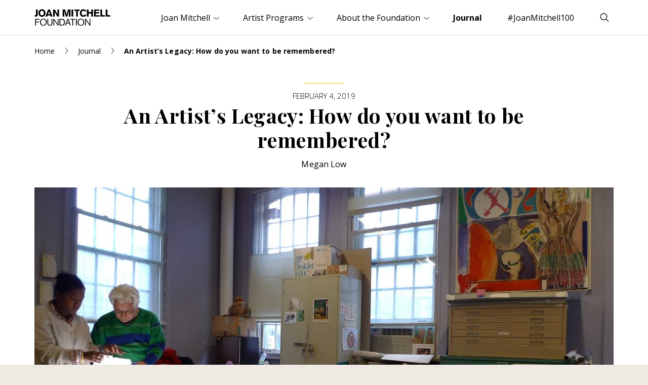

--- FILE ---
content_type: text/html; charset=UTF-8
request_url: https://www.joanmitchellfoundation.org/journal/an-artists-legacy-how-do-you-want-to-be-remembered
body_size: 10915
content:
<!doctype html>
<html lang="en">

    <head>
                    <!-- Google tag (gtag.js) -->
            <script async src="https://www.googletagmanager.com/gtag/js?id=G-2GM0CPHDBY" type="91a316bbb966a15e3ca53663-text/javascript"></script>
            <script type="91a316bbb966a15e3ca53663-text/javascript">
                window.dataLayer = window.dataLayer || [];
                function gtag(){dataLayer.push(arguments);}
                gtag('js', new Date());
                gtag('config', 'G-2GM0CPHDBY');
            </script>
                <meta charset="utf-8">
        <meta name="viewport" content="width=device-width,initial-scale=1.0">
        <link rel="apple-touch-icon" sizes="180x180" href="/apple-touch-icon.png">
        <link rel="icon" type="image/png" sizes="32x32" href="/favicon-32x32.png">
        <link rel="icon" type="image/png" sizes="16x16" href="/favicon-16x16.png">
        <link rel="shortcut icon" href="/favicon.ico">
        <link rel="manifest" href="/site.webmanifest">
        <link rel="stylesheet" href="/assets/main.css?id=aec01962f78d65839cb7">
                        <script src="https://platform-api.sharethis.com/js/sharethis.js#property=646fa16ca660b80019d55d43&product=inline-share-buttons" async="async" type="91a316bbb966a15e3ca53663-text/javascript"></script>
    <title>An Artist’s Legacy: How do you want to be… | Joan Mitchell Foundation</title><meta name="description" content="Legacy is an opportunity for an artist to answer the question: “How do I want to be remembered?” For some artists, it may be knowing that their work will…">
<meta name="referrer" content="no-referrer-when-downgrade">
<meta name="robots" content="all">
<meta content="133626328055" property="fb:profile_id">
<meta content="en_US" property="og:locale">
<meta content="Joan Mitchell Foundation" property="og:site_name">
<meta content="website" property="og:type">
<meta content="https://www.joanmitchellfoundation.org/journal/an-artists-legacy-how-do-you-want-to-be-remembered" property="og:url">
<meta content="An Artist’s Legacy: How do you want to be remembered?" property="og:title">
<meta content="Legacy is an opportunity for an artist to answer the question: “How do I want to be remembered?” For some artists, it may be knowing that their work will…" property="og:description">
<meta content="https://www.joanmitchellfoundation.org/uploads/journal/_1200x630_crop_center-center_82_none/M_Dimas_2.jpg?mtime=1599655393" property="og:image">
<meta content="1200" property="og:image:width">
<meta content="630" property="og:image:height">
<meta content="https://vimeo.com/joanmitchellfdn" property="og:see_also">
<meta content="https://www.linkedin.com/company/joan-mitchell-foundation" property="og:see_also">
<meta content="https://www.facebook.com/joanmitchellfdn" property="og:see_also">
<meta content="https://www.instagram.com/joanmitchellfdn" property="og:see_also">
<meta name="twitter:card" content="summary_large_image">
<meta name="twitter:site" content="@joanmitchellfdn">
<meta name="twitter:creator" content="@joanmitchellfdn">
<meta name="twitter:title" content="An Artist’s Legacy: How do you want to be remembered?">
<meta name="twitter:description" content="Legacy is an opportunity for an artist to answer the question: “How do I want to be remembered?” For some artists, it may be knowing that their work will…">
<meta name="twitter:image" content="https://www.joanmitchellfoundation.org/uploads/journal/_800x418_crop_center-center_82_none/M_Dimas_2.jpg?mtime=1599655393">
<meta name="twitter:image:width" content="800">
<meta name="twitter:image:height" content="418">
<link href="https://www.joanmitchellfoundation.org/journal/an-artists-legacy-how-do-you-want-to-be-remembered" rel="canonical">
<link href="https://www.joanmitchellfoundation.org/" rel="home"></head>

    <body class="journal-is-active ">
    
        <header>
            <div class="wrapper cleared">
                <a href="/" class="header-logo"><img src="/assets/images/logo.png" width="300" height="66" alt="Joan Mitchell Foundation"></a>
                <a href="#navigation" class="toggle-menu hamburger hamburger--slider" aria-expanded="false" aria-controls="navigation">
                    <span class="hamburger-box"><span class="hamburger-inner"></span></span>
                    <span class="seo">Menu</span>
                </a>
                <a href="#search-form" class="toggle-search" aria-expanded="false" aria-controls="search-form">
                    <svg class="open" xmlns="http://www.w3.org/2000/svg" width="10" height="10" viewBox="0 0 40 40"><title>Search</title><path d="M26.804 29.01c-2.832 2.34-6.465 3.746-10.426 3.746C7.333 32.756 0 25.424 0 16.378 0 7.333 7.333 0 16.378 0c9.046 0 16.378 7.333 16.378 16.378 0 3.96-1.406 7.594-3.746 10.426l10.534 10.534c.607.607.61 1.59-.004 2.202-.61.61-1.597.61-2.202.004L26.804 29.01zm-10.426.627c7.323 0 13.26-5.936 13.26-13.26 0-7.32-5.937-13.257-13.26-13.257C9.056 3.12 3.12 9.056 3.12 16.378c0 7.323 5.936 13.26 13.258 13.26z"></path></svg>
                    <svg class="close" xmlns="http://www.w3.org/2000/svg" width="10" height="10" viewBox="0 0 20 20"><path d="M8.114 10L.944 2.83 0 1.885 1.886 0l.943.943L10 8.113l7.17-7.17.944-.943L20 1.886l-.943.943-7.17 7.17 7.17 7.17.943.944L18.114 20l-.943-.943-7.17-7.17-7.17 7.17-.944.943L0 18.114l.943-.943L8.113 10z"></path></svg>
                </a>
                                    <nav id="navigation" class="header-nav" aria-hidden="true" aria-label="Main Navigation">
                        <ul>
                                                                                                                                                                    <li id="level1-joan-mitchell" class="level1 has-children">
                                            <a href="https://www.joanmitchellfoundation.org/joan-mitchell" aria-expanded="false" aria-controls="nav-joan-mitchell">Joan Mitchell <svg width="11px" height="6px" viewBox="0 0 11 6" version="1.1" xmlns="http://www.w3.org/2000/svg" xmlns:xlink="http://www.w3.org/1999/xlink"><g stroke="none" stroke-width="1" fill="none" fill-rule="evenodd" stroke-linecap="round" stroke-linejoin="round"><g transform="translate(-1278.000000, -33.000000)" stroke="#000000"><polyline points="1278 34 1283.5 38 1289 34"></polyline></g></g></svg></a>
                                                                                                                        <ul id="nav-joan-mitchell" aria-hidden="true">
                                                                                                    <li class="level2"><a href="https://www.joanmitchellfoundation.org/joan-mitchell">Overview</a></li>
                                                                                                                                                                                                                                                                                                            <li class="level2">
                                                                                                                            <a href="https://www.joanmitchellfoundation.org/joan-mitchell/biography">Biography</a>
                                                                                                                    </li>
                                                                                                                                                                                                                                                                                                                                                                                                                        <li class="level2">
                                                                                                                            <a href="https://www.joanmitchellfoundation.org/joan-mitchell/artwork">Artwork</a>
                                                                                                                    </li>
                                                                                                                                                                                                                                                                                                                                                                                                                                                                                                                            <li class="level2">
                                                                                                                            <a href="https://www.joanmitchellfoundation.org/joan-mitchell/exhibitions-collections">Exhibitions &amp; Public Collections</a>
                                                                                                                    </li>
                                                                                                                                                                                                                                                                                                                                                                                                                        <li class="level2">
                                                                                                                            <a href="https://www.joanmitchellfoundation.org/joan-mitchell/archives-research">Archives &amp; Research</a>
                                                                                                                    </li>
                                                                                                                                                                                                                <li class="level2">
                                                                                                                            <a href="https://www.joanmitchellfoundation.org/joan-mitchell/citations">Books &amp; Media</a>
                                                                                                                    </li>
                                                                                                                                                                                                                <li class="level2">
                                                                                                                            <a href="https://www.joanmitchellfoundation.org/joan-mitchell/rights-reproductions">Rights &amp; Reproductions</a>
                                                                                                                    </li>
                                                                                                                                                                                                                <li class="level2">
                                                                                                                            <a href="https://www.joanmitchellfoundation.org/joan-mitchell/catalogue-raisonne">Catalogue Raisonné</a>
                                                                                                                    </li>
                                                                                                                                                </ul>
                                                                           </li>
                                                                                                                                                                        <li id="level1-artist-programs" class="level1 has-children">
                                            <a href="https://www.joanmitchellfoundation.org/artist-programs" aria-expanded="false" aria-controls="nav-artist-programs">Artist Programs <svg width="11px" height="6px" viewBox="0 0 11 6" version="1.1" xmlns="http://www.w3.org/2000/svg" xmlns:xlink="http://www.w3.org/1999/xlink"><g stroke="none" stroke-width="1" fill="none" fill-rule="evenodd" stroke-linecap="round" stroke-linejoin="round"><g transform="translate(-1278.000000, -33.000000)" stroke="#000000"><polyline points="1278 34 1283.5 38 1289 34"></polyline></g></g></svg></a>
                                                                                                                        <ul id="nav-artist-programs" aria-hidden="true">
                                                                                                    <li class="level2"><a href="https://www.joanmitchellfoundation.org/artist-programs">Overview</a></li>
                                                                                                                                                                                                                                                                <li class="level2"><a href="https://www.joanmitchellfoundation.org/joan-mitchell-fellowship">Joan Mitchell Fellowship</a></li>
                                                                                                            <li class="level2"><a href="https://www.joanmitchellfoundation.org/residencies">Residencies in New Orleans</a></li>
                                                                                                            <li class="level2"><a href="https://www.joanmitchellfoundation.org/creating-a-living-legacy">Creating a Living Legacy (CALL)</a></li>
                                                                                                            <li class="level2"><a href="https://www.joanmitchellfoundation.org/guides">Legacy Planning Guides</a></li>
                                                                                                            <li class="level2"><a href="https://www.joanmitchellfoundation.org/supported-artists">Supported Artists</a></li>
                                                                                                                                                                                                                                                                                                                                                                                                                                                                                                                                                                                                                                                                                                                                                                                                                                                                                                                                                                            </ul>
                                                                           </li>
                                                                                                                                                                        <li id="level1-about" class="level1 has-children">
                                            <a href="https://www.joanmitchellfoundation.org/about" aria-expanded="false" aria-controls="nav-about">About the Foundation <svg width="11px" height="6px" viewBox="0 0 11 6" version="1.1" xmlns="http://www.w3.org/2000/svg" xmlns:xlink="http://www.w3.org/1999/xlink"><g stroke="none" stroke-width="1" fill="none" fill-rule="evenodd" stroke-linecap="round" stroke-linejoin="round"><g transform="translate(-1278.000000, -33.000000)" stroke="#000000"><polyline points="1278 34 1283.5 38 1289 34"></polyline></g></g></svg></a>
                                                                                                                        <ul id="nav-about" aria-hidden="true">
                                                                                                    <li class="level2"><a href="https://www.joanmitchellfoundation.org/about">Overview</a></li>
                                                                                                                                                                                                                                                                                                            <li class="level2">
                                                                                                                            <a href="https://www.joanmitchellfoundation.org/about/joan-mitchell-center">Joan Mitchell Center</a>
                                                                                                                    </li>
                                                                                                                                                                                                                <li class="level2">
                                                                                                                            <a href="https://www.joanmitchellfoundation.org/about/events">Events</a>
                                                                                                                    </li>
                                                                                                                                                                                                                <li class="level2">
                                                                                                                            <a href="https://www.joanmitchellfoundation.org/about/board-staff">Staff &amp; Board</a>
                                                                                                                    </li>
                                                                                                                                                                                                                <li class="level2">
                                                                                                                            <a href="https://www.joanmitchellfoundation.org/about/history">History</a>
                                                                                                                    </li>
                                                                                                                                                                                                                <li class="level2">
                                                                                                                            <a href="https://www.joanmitchellfoundation.org/about/jobs">Jobs</a>
                                                                                                                    </li>
                                                                                                                                                                                                                <li class="level2">
                                                                                                                            <a href="https://www.joanmitchellfoundation.org/about/how-we-work">How We Work</a>
                                                                                                                    </li>
                                                                                                                                                                                                                                                                                                                                                                                                                                                                                                                                                                                                                                <li class="level2">
                                                                                                                            <a href="https://www.joanmitchellfoundation.org/about/strategic-plan-2020-2024">Strategic Plan 2020–2024</a>
                                                                                                                    </li>
                                                                                                                                                </ul>
                                                                           </li>
                                                                                                                                                                        <li id="level1-journal" class="level1">
                                            <a href="https://www.joanmitchellfoundation.org/journal">Journal</a>
                                                                                                                </li>
                                                                                                                                                                        <li id="level1-mitchell100" class="level1">
                                            <a href="https://www.joanmitchellfoundation.org/mitchell100">#JoanMitchell100</a>
                                                                                                                </li>
                                                                                    </ul>
                    </nav>
                            </div><!-- /.wrapper -->
            <div id="search-form" class="header-search" aria-hidden="true" aria-label="Search">
                <div class="wrapper cleared">
                    <form action="#" novalidate>
                        <fieldset>
                            <label for="keywords" class="seo">Search</label>
                            <input type="text" name="keywords" id="keywords" placeholder="Enter your search term...">
                            <button type="submit"><svg xmlns="http://www.w3.org/2000/svg" width="10" height="10" viewBox="0 0 40 40"><title>Search</title><path d="M26.804 29.01c-2.832 2.34-6.465 3.746-10.426 3.746C7.333 32.756 0 25.424 0 16.378 0 7.333 7.333 0 16.378 0c9.046 0 16.378 7.333 16.378 16.378 0 3.96-1.406 7.594-3.746 10.426l10.534 10.534c.607.607.61 1.59-.004 2.202-.61.61-1.597.61-2.202.004L26.804 29.01zm-10.426.627c7.323 0 13.26-5.936 13.26-13.26 0-7.32-5.937-13.257-13.26-13.257C9.056 3.12 3.12 9.056 3.12 16.378c0 7.323 5.936 13.26 13.258 13.26z"></path></svg></button>
                        </fieldset>
                    </form>
                </div><!-- /.wrapper -->
            </div><!-- /.header-search -->
        </header>
        
        <div class="content cleared" role="main">
                            
    <div class="breadcrumb">
    <div class="wrapper cleared">
        <p>

            <a href="/">Home</a>
            <svg width="5px" height="12px" viewBox="0 0 5 12" version="1.1" xmlns="http://www.w3.org/2000/svg" xmlns:xlink="http://www.w3.org/1999/xlink"><g stroke="none" stroke-width="1" fill="none" fill-rule="evenodd" stroke-linecap="round" stroke-linejoin="round"><g transform="translate(-68.000000, -24.000000)" stroke="#000000"><g transform="translate(70.500000, 30.000000) scale(-1, 1) translate(-70.500000, -30.000000) translate(68.000000, 24.000000)"><polyline points="4.5 0.5 0.5 6 4.5 11.5"></polyline></g></g></g></svg>
            
            
            
                        
                        
                        
                                                                <a href="https://www.joanmitchellfoundation.org/journal">Journal</a>
                    <svg width="5px" height="12px" viewBox="0 0 5 12" version="1.1" xmlns="http://www.w3.org/2000/svg" xmlns:xlink="http://www.w3.org/1999/xlink"><g stroke="none" stroke-width="1" fill="none" fill-rule="evenodd" stroke-linecap="round" stroke-linejoin="round"><g transform="translate(-68.000000, -24.000000)" stroke="#000000"><g transform="translate(70.500000, 30.000000) scale(-1, 1) translate(-70.500000, -30.000000) translate(68.000000, 24.000000)"><polyline points="4.5 0.5 0.5 6 4.5 11.5"></polyline></g></g></g></svg>
                                        
                        
            
                            <strong>An Artist’s Legacy: How do you want to be remembered?</strong>
            
        </p>
    </div><!-- /.wrapper -->
</div><!-- /.breadcrumb -->    
    <div class="page-title">
        <div class="wrapper cleared">
            <p class="h4"><time datetime="2019-02-04">February 4, 2019</time></p>
            <h1>An Artist’s Legacy: How do you want to be remembered?</h1>
                                        <div class="intro">
                    <p>
                                                                                    Megan Low                                                                        </p>
                </div><!-- /.intro -->
                    </div><!-- /.wrapper -->
    </div><!-- /.page-title -->    
    
                                            <div class="module module--image module--image-wide module--image-journal">
                <div class="wrapper cleared">
                    <figure>
                                                    <img src="[data-uri]" 
                                srcset="
                                    /uploads/journal/_1144xAUTO_crop_center-center_65_none/M_Dimas_2.jpg 1x,
                                    /uploads/journal/_2288xAUTO_crop_center-center_65_none/M_Dimas_2.jpg 2x
                                "
                                alt="&lt;p&gt;&lt;em&gt;Legacy Specialist Alex Unthank working with Creating a Living Legacy (CALL) Artist Marcos Dimas in his studio.&lt;/em&gt;&lt;/p&gt;"
                            >
                                                                    </figure>  
                </div><!-- /.wrapper -->
            </div><!-- /.module-image-wide -->
                
    <div class="slimmed">
    
                                        <div id="mod8647" class="anchor-offset"></div>
        <div class="module module--text module--text-standard">
            <div class="wrapper cleared">
                <p><em>In this excerpt from our recent publication, <a href="https://joanmitchellfoundation.org/blog/announcing-new-estate-planning-workbook">Estate Planning for Visual Artists: A Workbook for Attorneys &amp; Executors</a>, Megan Low, Director of Services for the Arts &amp; Business Council of Greater Boston, shares a range of considerations and options for artists beginning to plan their legacy.</em></p>
<blockquote>
<p>Ars longa, vita brevis.</p>
<p>Art is lasting, life is short.</p>
</blockquote>
<p>Legacy is an opportunity for an artist to answer the question: “How do I want to be remembered?” For some artists, it may be knowing that their work will be cared for or perhaps hang where people may see it from time to time. For others, the goal may be to safeguard a reputation and establish a position in the greater narrative. Quality alone does not guarantee a legacy. Even Vincent van Gogh’s fame is largely dependent on the efforts of his sister-in-law Johanna van Gogh-Bonger to promote his work after his death. Careful management of artwork and assets, the selection of reliable stewards, and clear goals make all the difference in creating a lasting legacy.</p>
<p>Legacy is a highly personal concept and thus has the potential to be a meaningful force in shaping the overall estate plan. As every client is different, every legacy plan will be different.</p>
<p>There is no end of possibilities depending on the artist’s wishes, resources, priorities, connections, practice, output, and history:</p>
<ul><li>An internationally famous artist endows a foundation to manage his artwork, conduct research, and make grants.</li>
<li>A career photographer donates her equipment and archives to the visual arts department at her alma mater.</li>
<li>A landscape painter donates a collection of works to the regional art museum.</li>
<li>An artist with moderate commercial success establishes a trust to manage and carefully sell her works over time and advance her reputation.</li>
</ul>
<p>Legacy is not synonymous with fame. Many artists choose, in addition to or in place of investing in their own reputations, to use their resources to fulfill other goals:</p>
<ul><li>A trailblazing artist, whose work celebrated her tribal heritage, worked diligently to create a thorough inventory and archive of her work and related materials, knowing that such information would be of historical interest.</li>
<li>A painting professor, recognizing the significance of his first solo exhibition to his career, partnered with a local nonprofit to endow a fellowship program that would grant emerging artists with their own first shows and professional support.</li>
<li>A photographer’s family established an annual juried competition and lecture series in partnership with a local museum of photography.</li>
<li>A lifelong painter and arts patron helped found a program to donate local artists’ work to nonprofits and made provisions in her estate to continue making grants to the organizations she had supported during life.</li>
</ul>
<p>There is no one answer, but it is a question worth asking: “How do you want to be remembered?”</p>
<p><em>[Excerpted from our free publication, <a href="https://joanmitchellfoundation.org/blog/announcing-new-estate-planning-workbook">Estate Planning for Visual Artists: A Workbook for Attorneys &amp; Executors</a>. Download the workbook and other free estate and legacy planning tools <a href="https://joanmitchellfoundation.org/artist-programs/resources#call">here.</a>]</em></p>
<hr />
                                                                </div><!-- /.wrapper -->
        </div><!-- /.module-text -->
    
                            <div class="module module--categories">
                <div class="wrapper cleared">
                    <h4>See other Journal entries filed under:</h4>
                    <p class="h4">
                                                                                                                                            <a href="/journal/topic/professional-practice">Professional Practice</a>                                            </p>
                </div><!-- /.wrapper -->
            </div><!-- /.module-categories -->
        
    </div><!-- /.slimmed -->    
      
            <div class="module module--authors module--striped">
    <div class="wrapper cleared">
        <h2 class="module-title">About the Author</h2>
        <div class="cards">
                            <div class="card">
                    <a href="https://www.joanmitchellfoundation.org/megan-low" class="card-link">
                                                                            <figure>
                                <img class="js-lazy-load lazyload"
                                    src="[data-uri]" 
                                    data-src="/uploads/people/authors/_325x325_crop_center-center_65_none/Megan-Low.png" 
                                    data-srcset="
                                        /uploads/people/authors/_325x325_crop_center-center_65_none/Megan-Low.png 1x,
                                        /uploads/people/authors/_650x650_crop_center-center_65_none/Megan-Low.png 2x
                                    "
                                    alt=""
                                >
                            </figure>
                                                <div class="text">
                            <h3 class="h2m">Megan Low</h3>
                                                                                                                                                        <p>Megan Low, Esq., currently serves as a consultant for the A&amp;BC’s Estate and Legacy Services. She previously held the position of Director of Services for the Volunteer Lawyers for the Arts program for five years.</p>
                                                    </div><!-- /.text -->
                    </a>
                </div><!-- /.card -->
                    </div><!-- /.cards -->
    </div><!-- /.wrapper -->
</div><!-- /.module-authors -->        
                <div class="module module--cards module--striped">
            <div class="wrapper cleared">
                <h2 class="module-title">Explore More Journal Entries</h2>
                <div class="cards">
                                            <div class="card">
                            <a href="https://www.joanmitchellfoundation.org/journal/estate-planning-questions-for-the-visual-artist" class="card-link">
                                                                                                    <figure>
                                        <img class="js-lazy-load lazyload"
                                            src="[data-uri]" 
                                            data-src="/uploads/journal/_300x300_crop_center-center_65_none/CDG-Journal-Estate-planning-Cox-B0000150.jpg"
                                            data-srcset="
                                                /uploads/journal/_300x300_crop_center-center_65_none/CDG-Journal-Estate-planning-Cox-B0000150.jpg 1x,
                                                /uploads/journal/_600x600_crop_center-center_65_none/CDG-Journal-Estate-planning-Cox-B0000150.jpg 2x
                                            "
                                            alt="Heather Cox, a woman with light skin, short cropped gray hair and wire rim glasses, leans over and cuts undulating lines from a large sheet of white paper with an x-acto knife."
                                        >
                                    </figure>
                                                                <div class="text">
                                    <p class="caption"><time datetime="2023-12-04">December 4, 2023</time></p>
                                    <h3>Estate Planning Questions for the Visual Artist</h3>
                                    <p class="caption">
                                                                                    We&#039;ve created a free worksheet that encourages artists to consider their legacy ...
                                                                            </p>
                                </div><!-- /.text -->
                            </a>
                        </div><!-- /.card -->
                                            <div class="card">
                            <a href="https://www.joanmitchellfoundation.org/journal/the-significance-of-a-contract-or-an-agreement" class="card-link">
                                                                                                    <figure>
                                        <img class="js-lazy-load lazyload"
                                            src="[data-uri]" 
                                            data-src="/uploads/journal/_300x300_crop_center-center_65_none/CDG-Journal-Contracts-Martinez-Reginald-Eldridge-B0001365.jpg"
                                            data-srcset="
                                                /uploads/journal/_300x300_crop_center-center_65_none/CDG-Journal-Contracts-Martinez-Reginald-Eldridge-B0001365.jpg 1x,
                                                /uploads/journal/_600x600_crop_center-center_65_none/CDG-Journal-Contracts-Martinez-Reginald-Eldridge-B0001365.jpg 2x
                                            "
                                            alt="In a studio space, Mario Martinez is visible from the neck down, next to a table filled with paint canisters and brushes, and a painting on an easel. To the right are utility shelves, holding sever long rolled canvases."
                                        >
                                    </figure>
                                                                <div class="text">
                                    <p class="caption"><time datetime="2023-12-04">December 4, 2023</time></p>
                                    <h3>The Significance of a Contract or an Agreement</h3>
                                    <p class="caption">
                                                                                    Throughout your art practice, you will no doubt engage a number of professionals...
                                                                            </p>
                                </div><!-- /.text -->
                            </a>
                        </div><!-- /.card -->
                                            <div class="card">
                            <a href="https://www.joanmitchellfoundation.org/journal/career-mapping-a-worksheet-for-artists" class="card-link">
                                                                                                    <figure>
                                        <img class="js-lazy-load lazyload"
                                            src="[data-uri]" 
                                            data-src="/uploads/journal/_300x300_crop_center-center_65_none/CDG-Journal-Career-Mapping-Green-Reginald-Eldridge.jpg"
                                            data-srcset="
                                                /uploads/journal/_300x300_crop_center-center_65_none/CDG-Journal-Career-Mapping-Green-Reginald-Eldridge.jpg 1x,
                                                /uploads/journal/_600x600_crop_center-center_65_none/CDG-Journal-Career-Mapping-Green-Reginald-Eldridge.jpg 2x
                                            "
                                            alt="Hands with light skin hold a ceramic item above a cardboard box with taped paper inventory on top."
                                        >
                                    </figure>
                                                                <div class="text">
                                    <p class="caption"><time datetime="2023-11-29">November 29, 2023</time></p>
                                    <h3>Career Mapping: A Worksheet for Artists</h3>
                                    <p class="caption">
                                                                                    Imagine if you were to approach the career documentation process as if you’d bee...
                                                                            </p>
                                </div><!-- /.text -->
                            </a>
                        </div><!-- /.card -->
                                    </div><!-- /.cards -->
            </div><!-- /.wrapper -->
        </div><!-- /.module-cards -->
    
        </div><!-- /.content --> 
        
        <footer id="footer">
            <div class="wrapper cleared">
                <a href="/" class="footer-logo"><img src="/assets/images/logo.png" width="300" height="66" alt="Joan Mitchell Foundation"></a>
                <div class="footer-nav-flex">
                                            <nav class="footer-nav" aria-label="Footer Navigation">
                            <ul>
                                                                                                                                                                                        <li class="level1">
                                                <a href="https://www.joanmitchellfoundation.org/joan-mitchell">Joan Mitchell <svg width="6px" height="10px" viewBox="0 0 6 10" version="1.1" xmlns="http://www.w3.org/2000/svg" xmlns:xlink="http://www.w3.org/1999/xlink"><g stroke="none" stroke-width="1" fill="none" fill-rule="evenodd" stroke-linecap="round" stroke-linejoin="round"><g transform="translate(-124.000000, -112.000000)" stroke="#000000"><g transform="translate(125.000000, 112.000000)"><polyline points="0 0 4 5 0 10"></polyline></g></g></g></svg></a>
                                                                                                                                    <ul>
                                                                                                                                                                                                                                                                                <li class="level2">
                                                                                                                                    <a href="https://www.joanmitchellfoundation.org/joan-mitchell/biography">Biography</a>
                                                                                                                            </li>
                                                                                                                                                                                                                                                                                                                                                                                                                                                        <li class="level2">
                                                                                                                                    <a href="https://www.joanmitchellfoundation.org/joan-mitchell/artwork">Artwork</a>
                                                                                                                            </li>
                                                                                                                                                                                                                                                                                                                                                                                                                                                                                                                                                                    <li class="level2">
                                                                                                                                    <a href="https://www.joanmitchellfoundation.org/joan-mitchell/exhibitions-collections">Exhibitions &amp; Public Collections</a>
                                                                                                                            </li>
                                                                                                                                                                                                                                                                                                                                                                                                                                                        <li class="level2">
                                                                                                                                    <a href="https://www.joanmitchellfoundation.org/joan-mitchell/archives-research">Archives &amp; Research</a>
                                                                                                                            </li>
                                                                                                                                                                                                                                <li class="level2">
                                                                                                                                    <a href="https://www.joanmitchellfoundation.org/joan-mitchell/citations">Books &amp; Media</a>
                                                                                                                            </li>
                                                                                                                                                                                                                                <li class="level2">
                                                                                                                                    <a href="https://www.joanmitchellfoundation.org/joan-mitchell/rights-reproductions">Rights &amp; Reproductions</a>
                                                                                                                            </li>
                                                                                                                                                                                                                                <li class="level2">
                                                                                                                                    <a href="https://www.joanmitchellfoundation.org/joan-mitchell/catalogue-raisonne">Catalogue Raisonné</a>
                                                                                                                            </li>
                                                                                                                                                            </ul>
                                                                                   </li>
                                                                                                                                                                                            <li class="level1">
                                                <a href="https://www.joanmitchellfoundation.org/artist-programs">Artist Programs <svg width="6px" height="10px" viewBox="0 0 6 10" version="1.1" xmlns="http://www.w3.org/2000/svg" xmlns:xlink="http://www.w3.org/1999/xlink"><g stroke="none" stroke-width="1" fill="none" fill-rule="evenodd" stroke-linecap="round" stroke-linejoin="round"><g transform="translate(-124.000000, -112.000000)" stroke="#000000"><g transform="translate(125.000000, 112.000000)"><polyline points="0 0 4 5 0 10"></polyline></g></g></g></svg></a>
                                                                                                                                    <ul>
                                                                                                                                                                                                                                <li class="level2"><a href="https://www.joanmitchellfoundation.org/joan-mitchell-fellowship">Joan Mitchell Fellowship</a></li>
                                                                                                                    <li class="level2"><a href="https://www.joanmitchellfoundation.org/residencies">Residencies in New Orleans</a></li>
                                                                                                                    <li class="level2"><a href="https://www.joanmitchellfoundation.org/creating-a-living-legacy">Creating a Living Legacy (CALL)</a></li>
                                                                                                                    <li class="level2"><a href="https://www.joanmitchellfoundation.org/guides">Legacy Planning Guides</a></li>
                                                                                                                    <li class="level2"><a href="https://www.joanmitchellfoundation.org/supported-artists">Supported Artists</a></li>
                                                                                                                                                                                                                                                                                                                                                                                                                                                                                                                                                                                                                                                                                                                                                                                                                                                                                                                                                                                                                                                        </ul>
                                                                                   </li>
                                                                                                                                                                                            <li class="level1">
                                                <a href="https://www.joanmitchellfoundation.org/about">About the Foundation <svg width="6px" height="10px" viewBox="0 0 6 10" version="1.1" xmlns="http://www.w3.org/2000/svg" xmlns:xlink="http://www.w3.org/1999/xlink"><g stroke="none" stroke-width="1" fill="none" fill-rule="evenodd" stroke-linecap="round" stroke-linejoin="round"><g transform="translate(-124.000000, -112.000000)" stroke="#000000"><g transform="translate(125.000000, 112.000000)"><polyline points="0 0 4 5 0 10"></polyline></g></g></g></svg></a>
                                                                                                                                    <ul>
                                                                                                                                                                                                                                                                                <li class="level2">
                                                                                                                                    <a href="https://www.joanmitchellfoundation.org/about/joan-mitchell-center">Joan Mitchell Center</a>
                                                                                                                            </li>
                                                                                                                                                                                                                                <li class="level2">
                                                                                                                                    <a href="https://www.joanmitchellfoundation.org/about/events">Events</a>
                                                                                                                            </li>
                                                                                                                                                                                                                                <li class="level2">
                                                                                                                                    <a href="https://www.joanmitchellfoundation.org/about/board-staff">Staff &amp; Board</a>
                                                                                                                            </li>
                                                                                                                                                                                                                                <li class="level2">
                                                                                                                                    <a href="https://www.joanmitchellfoundation.org/about/history">History</a>
                                                                                                                            </li>
                                                                                                                                                                                                                                <li class="level2">
                                                                                                                                    <a href="https://www.joanmitchellfoundation.org/about/jobs">Jobs</a>
                                                                                                                            </li>
                                                                                                                                                                                                                                <li class="level2">
                                                                                                                                    <a href="https://www.joanmitchellfoundation.org/about/how-we-work">How We Work</a>
                                                                                                                            </li>
                                                                                                                                                                                                                                                                                                                                                                                                                                                                                                                                                                                                                                                                                <li class="level2">
                                                                                                                                    <a href="https://www.joanmitchellfoundation.org/about/strategic-plan-2020-2024">Strategic Plan 2020–2024</a>
                                                                                                                            </li>
                                                                                                                                                            </ul>
                                                                                   </li>
                                                                                                </ul>
                        </nav>
                        <div class="footer-contact">
                                                                                        <p><a href="https://www.joanmitchellfoundation.org/contact">Contact <svg width="6px" height="10px" viewBox="0 0 6 10" version="1.1" xmlns="http://www.w3.org/2000/svg" xmlns:xlink="http://www.w3.org/1999/xlink"><g stroke="none" stroke-width="1" fill="none" fill-rule="evenodd" stroke-linecap="round" stroke-linejoin="round"><g transform="translate(-124.000000, -112.000000)" stroke="#000000"><g transform="translate(125.000000, 112.000000)"><polyline points="0 0 4 5 0 10"></polyline></g></g></g></svg></a></p>
                                                                                                                    <p>
                                    Joan Mitchell Foundation<br>
                                    137 W. 25th Street, 2nd Floor<br>
                                    New York, NY 10001
                                                                            <br><a href="tel:(212)524-0100">(212) 524-0100</a>
                                                                                                                <br><a href="/cdn-cgi/l/email-protection#b1d8dfd7def1dbded0dfdcd8c5d2d9d4ddddd7dec4dfd5d0c5d8dedf9fdec3d6"><span class="__cf_email__" data-cfemail="4d24232b220d27222c232024392e252821212b223823292c3924222363223f2a">[email&#160;protected]</span></a>
                                                                                                                <br>Office hours: Monday–Friday, 10am–6pm ET
                                                                    </p>
                                                                                                                    <p>
                                    Joan Mitchell Center<br>
                                    2275 Bayou Road<br>
                                    New Orleans, LA 70119
                                                                            <br><a href="tel:(504)940-2500">(504) 940-2500</a>
                                                                                                                <br><a href="/cdn-cgi/l/email-protection#c9a0a7afa689a3a6a8a7a4a0bdaaa1aca5a5aaaca7bdacbbe7a6bbae"><span class="__cf_email__" data-cfemail="deb7b0b8b19eb4b1bfb0b3b7aabdb6bbb2b2bdbbb0aabbacf0b1acb9">[email&#160;protected]</span></a>
                                                                                                                <br>Office hours: Monday–Friday, 9am–5pm CT
                                                                    </p>
                                                                                                                    <ul class="webacc">
                                    <li class="level2"><a href="https://www.joanmitchellfoundation.org/accessibility">Accessibility</a></li>
                                </ul>
                                                    </div><!-- /.footer-contact -->
                                    </div><!-- /.footer-nav-flex -->
                <div class="footer-end">
                    <ul class="footer-social">
                                                    <li>
                                <a href="https://www.instagram.com/joanmitchellfdn">
                                    <svg width="15px" height="15px" viewBox="0 0 15 15" version="1.1" xmlns="http://www.w3.org/2000/svg" xmlns:xlink="http://www.w3.org/1999/xlink"><title>Instagram</title><g stroke="none" stroke-width="1" fill="none" fill-rule="evenodd"><g transform="translate(-274.000000, -1479.000000)" fill="#00ac6f" fill-rule="nonzero"><g transform="translate(274.000000, 1479.000000)"><path d="M7.5,1.35 C9.5,1.35 9.7395,1.3575 10.5305,1.3935 C11.3597866,1.36523794 12.167852,1.65890075 12.7855,2.213 C13.3395993,2.83064796 13.6332621,3.63871341 13.605,4.468 C13.641,5.2605 13.65,5.5 13.65,7.5 C13.65,9.5 13.6425,9.7395 13.6065,10.5305 C13.6347621,11.3597866 13.3410993,12.167852 12.787,12.7855 C12.1693793,13.3396447 11.3612949,13.6333144 10.532,13.605 C9.741,13.641 9.504,13.6485 7.5015,13.6485 C5.499,13.6485 5.262,13.641 4.471,13.605 C3.64171341,13.6332621 2.83364796,13.3395993 2.216,12.7855 C1.66185533,12.1678793 1.36818564,11.3597949 1.3965,10.5305 C1.359,9.7395 1.35,9.5025 1.35,7.5 C1.35,5.4975 1.3575,5.2605 1.3935,4.4695 C1.36523794,3.64021341 1.65890075,2.83214796 2.213,2.2145 C2.83102641,1.66003547 3.6397009,1.36634668 4.4695,1.395 C5.2605,1.359 5.5,1.35 7.5,1.35 M7.5,0 C5.4635,0 5.208,0.0085 4.4075,0.045 C3.23957139,0.0240541399 2.10951391,0.459395333 1.2575,1.2585 C0.458258474,2.11042799 0.0228950145,3.24054328 0.044,4.4085 C0.0085,5.208 0,5.4635 0,7.5 C0,9.5365 0.0085,9.792 0.045,10.5925 C0.0240541399,11.7604286 0.459395333,12.8904861 1.2585,13.7425 C2.11042799,14.5417415 3.24054328,14.977105 4.4085,14.956 C5.2085,14.9925 5.4645,15.001 7.501,15.001 C9.5375,15.001 9.793,14.9925 10.5935,14.956 C11.7614286,14.9769459 12.8914861,14.5416047 13.7435,13.7425 C14.5427415,12.890572 14.978105,11.7604567 14.957,10.5925 C14.9935,9.7925 15.002,9.5365 15.002,7.5 C15.002,5.4635 14.9935,5.208 14.957,4.4075 C14.9779459,3.23957139 14.5426047,2.10951391 13.7435,1.2575 C12.891572,0.458258474 11.7614567,0.0228950145 10.5935,0.044 C9.792,0.0085 9.5365,0 7.5,0 Z"></path><path d="M7.5,3.65 C5.37370371,3.65 3.65,5.37370371 3.65,7.5 C3.65,9.62629629 5.37370371,11.35 7.5,11.35 C9.62629629,11.35 11.35,9.62629629 11.35,7.5 C11.35,5.37370371 9.62629629,3.65 7.5,3.65 Z M7.5,10 C6.11928813,10 5,8.88071187 5,7.5 C5,6.11928813 6.11928813,5 7.5,5 C8.88071187,5 10,6.11928813 10,7.5 C10,8.16304122 9.7366079,8.79892601 9.26776695,9.26776695 C8.79892601,9.7366079 8.16304122,10 7.5,10 Z"></path><circle cx="11.5035" cy="3.4965" r="1"></circle></g></g></g></svg>
                                </a>
                            </li>
                                                                            <li>
                                <a href="https://www.facebook.com/joanmitchellfdn">
                                    <svg width="8px" height="15px" viewBox="0 0 8 15" version="1.1" xmlns="http://www.w3.org/2000/svg" xmlns:xlink="http://www.w3.org/1999/xlink"><title>Facebook</title><g stroke="none" stroke-width="1" fill="none" fill-rule="evenodd"><g transform="translate(-89.000000, -1479.000000)" fill="#00ac6f" fill-rule="nonzero"><g transform="translate(89.000000, 1479.000000)"><path d="M2.23109,15 L2.23109,8.5 L0,8.5 L0,5.5 L2.23109,5.5 L2.23109,3.40499 C2.23109,1.122885 3.67583,0 5.711625,0 C6.68679,0 7.5249,0.0726 7.769145,0.105055 L7.769145,2.48999 L6.35721,2.49063 C5.250035,2.490635 5,3.01675 5,3.788785 L5,5.5 L8,5.5 L7,8.5 L5,8.5 L5,15 L2.23109,15 Z"></path></g></g></g></svg>
                                </a>
                            </li>
                                                                                                    <li>
                                <a href="https://www.linkedin.com/company/joan-mitchell-foundation">
                                    <svg xmlns="http://www.w3.org/2000/svg" width="24" height="24" viewBox="0 0 24 24"><path d="M4.98 3.5c0 1.381-1.11 2.5-2.48 2.5s-2.48-1.119-2.48-2.5c0-1.38 1.11-2.5 2.48-2.5s2.48 1.12 2.48 2.5zm.02 4.5h-5v16h5v-16zm7.982 0h-4.968v16h4.969v-8.399c0-4.67 6.029-5.052 6.029 0v8.399h4.988v-10.131c0-7.88-8.922-7.593-11.018-3.714v-2.155z"/></svg>
                                </a>
                            </li>
                                                
                                                    <li>
                                <a href="https://vimeo.com/joanmitchellfdn">
                                    <svg width="16px" height="15px" viewBox="0 0 16 15" version="1.1" xmlns="http://www.w3.org/2000/svg" xmlns:xlink="http://www.w3.org/1999/xlink"><title>Vimeo</title><g stroke="none" stroke-width="1" fill="none" fill-rule="evenodd"><g transform="translate(-271.000000, -1570.000000)" fill="#00ac6f" fill-rule="nonzero"><g transform="translate(271.000000, 1570.000000)"><path d="M16,3.6 C15.9333333,5.13333333 14.8666667,7.26666667 12.7333333,10 C10.5333333,12.8 8.73333333,14.2666667 7.2,14.2666667 C6.26666667,14.2666667 5.46666667,13.4 4.8,11.6666667 C4.4,10.0666667 3.93333333,8.53333333 3.53333333,6.93333333 C3.06666667,5.2 2.53333333,4.33333333 2,4.33333333 C1.86666667,4.33333333 1.46666667,4.6 0.733333333,5.06666667 L0,4.13333333 C0.8,3.46666667 1.6,2.73333333 2.33333333,2.06666667 C3.4,1.13333333 4.2,0.666666667 4.73333333,0.6 C6,0.466666667 6.73333333,1.33333333 7,3.13333333 C7.33333333,5.06666667 7.53333333,6.33333333 7.66666667,6.8 C8,8.4 8.4,9.26666667 8.86666667,9.26666667 C9.2,9.26666667 9.73333333,8.73333333 10.4,7.66666667 C11.0666667,6.6 11.4,5.8 11.4666667,5.26666667 C11.5333333,4.33333333 11.2,3.86666667 10.4,3.86666667 C10,3.86666667 9.6,3.93333333 9.2,4.13333333 C10,1.53333333 11.4666667,0.333333333 13.7333333,0.4 C15.3333333,0.466666667 16.0666667,1.53333333 16,3.6 Z"></path></g></g></g></svg>
                                </a>
                            </li>
                                            </ul>
                    <div class="ctct-inline-form">
                        <form class="js-cm-form" id="subForm" action="https://www.createsend.com/t/subscribeerror?description=" method="post" data-id="191722FC90141D02184CB1B62AB3DC2609CD94C99A1A350CD4D2F6359EED7E34EC6F7B38C5F5F2A507FB6787ED0D6F758C89B0071A7B0F5AF2CEC265228E51C5">
                            <div class="ctct-form-field">
                                <div>
                                    <label for="fieldEmail" class="ctct-form-text">Enter your email to sign-up for our e-newsletter.</label>
                                    <input autocomplete="Email" aria-label="Email" class="js-cm-email-input qa-input-email" id="fieldEmail" maxlength="200" name="cm-jufljh-jufljh" required="" type="email">
                                </div>
                            </div><!-- /.ctct-form-field -->
                            <fieldset style="position:absolute;top:-9999px;left:-9999px;">
                                <input id="1924121" name="cm-fo-jhillui" type="checkbox" value="1924121" checked="checked"> <!-- Foundation News & Opportunities -->
                                <input id="1924122" name="cm-fo-jhillui" type="checkbox" value="1924122" checked="checked"> <!-- Joan Mitchell News & Exhibitions -->
                                <input id="1924123" name="cm-fo-jhillui" type="checkbox" value="1924123" checked="checked"> <!-- Joan Mitchell Center News & Events -->
                            </fieldset>
                            <button type="submit" class="button button--solid ctct-form-button">Subscribe</button>
                        </form>
                        <script data-cfasync="false" src="/cdn-cgi/scripts/5c5dd728/cloudflare-static/email-decode.min.js"></script><script src="https://js.createsend1.com/javascript/copypastesubscribeformlogic.js" type="91a316bbb966a15e3ca53663-text/javascript"></script>
                    </div><!-- /.ctct-inline-form -->
                </div><!-- /.footer-end -->  
            </div><!-- /.wrapper -->
                    </footer>

		<script type="91a316bbb966a15e3ca53663-text/javascript">
			var ALGOLIA_INSIGHTS_SRC = "https://cdn.jsdelivr.net/npm/search-insights@2.0.1";

			!function(e,a,t,n,s,i,c){e.AlgoliaAnalyticsObject=s,e[s]=e[s]||function(){
			(e[s].queue=e[s].queue||[]).push(arguments)},i=a.createElement(t),c=a.getElementsByTagName(t)[0],
			i.async=1,i.src=n,c.parentNode.insertBefore(i,c)
			}(window,document,"script",ALGOLIA_INSIGHTS_SRC,"aa");

			aa('init', {
				appId: 'ZEE147KANW',
				apiKey: 'c8fb08cdfc1611e3d04a3fbb366a1d8b',
                useCookie: true,
			});
		</script>
        <script src="/assets/main.js?id=59f2cc2875981f6060dc" type="91a316bbb966a15e3ca53663-text/javascript"></script>
                                        <script type="91a316bbb966a15e3ca53663-text/javascript">
            piAId = '993022';
            piCId = '2213';
            piHostname = 'pi.pardot.com';
            (function() {
                function async_load(){
                    var s = document.createElement('script'); s.type = 'text/javascript';
                    s.src = ('https:' == document.location.protocol ? 'https://pi' : 'http://cdn') + '.pardot.com/pd.js';
                    var c = document.getElementsByTagName('script')[0]; c.parentNode.insertBefore(s, c);
                }
                if(window.attachEvent) { window.attachEvent('onload', async_load); }
                else { window.addEventListener('load', async_load, false); }
            })();
        </script>
    <script type="application/ld+json">{"@context":"https://schema.org","@graph":[{"@type":"WebPage","author":{"@id":"https://www.joanmitchellfoundation.org#identity"},"copyrightHolder":{"@id":"https://www.joanmitchellfoundation.org#identity"},"copyrightYear":"2019","creator":{"@id":"#creator"},"dateCreated":"2020-08-11T06:00:26-04:00","dateModified":"2023-01-10T11:32:19-05:00","datePublished":"2019-02-04T11:28:00-05:00","description":"Legacy is an opportunity for an artist to answer the question: “How do I want to be remembered?” For some artists, it may be knowing that their work will be cared for or perhaps hang where people may see it from time to time. For others, the goal may be to safeguard a reputation and establish a position in the greater narrative.","headline":"An Artist’s Legacy: How do you want to be remembered?","image":{"@type":"ImageObject","url":"https://www.joanmitchellfoundation.org/uploads/journal/_1200x630_crop_center-center_82_none/M_Dimas_2.jpg?mtime=1599655393"},"inLanguage":"en-us","mainEntityOfPage":"https://www.joanmitchellfoundation.org/journal/an-artists-legacy-how-do-you-want-to-be-remembered","name":"An Artist’s Legacy: How do you want to be remembered?","publisher":{"@id":"#creator"},"url":"https://www.joanmitchellfoundation.org/journal/an-artists-legacy-how-do-you-want-to-be-remembered"},{"@id":"https://www.joanmitchellfoundation.org#identity","@type":"Organization","address":{"@type":"PostalAddress","addressCountry":"US","addressLocality":"New York","addressRegion":"NY","postalCode":"10001","streetAddress":"137 West 25th Street, 2nd Floor"},"description":"The Joan Mitchell Foundation expands awareness of the abstract artist Joan Mitchell’s life and pioneering work and fulfills her wish to support and provide opportunities for visual artists. Through its work, the Foundation affirms and amplifies artists’ essential contributions to society.","email":"info@joanmitchellfoundation.org","image":{"@type":"ImageObject","height":"220","url":"https://www.joanmitchellfoundation.org/uploads/JMF-Logo-Black.jpg","width":"900"},"logo":{"@type":"ImageObject","height":"60","url":"https://www.joanmitchellfoundation.org/uploads/banners/_600x60_fit_center-center_82_none/46838/JMF-Logo-Black.png?mtime=1602772933","width":"245"},"name":"Joan Mitchell Foundation","sameAs":["https://www.instagram.com/joanmitchellfdn","https://www.facebook.com/joanmitchellfdn","https://www.linkedin.com/company/joan-mitchell-foundation","https://vimeo.com/joanmitchellfdn"],"telephone":"(212) 524-0100","url":"https://www.joanmitchellfoundation.org"},{"@id":"#creator","@type":"Organization"},{"@type":"BreadcrumbList","description":"Breadcrumbs list","itemListElement":[{"@type":"ListItem","item":"https://www.joanmitchellfoundation.org/","name":"Home","position":1},{"@type":"ListItem","item":"https://www.joanmitchellfoundation.org/journal","name":"Journal","position":2},{"@type":"ListItem","item":"https://www.joanmitchellfoundation.org/journal/an-artists-legacy-how-do-you-want-to-be-remembered","name":"An Artist’s Legacy: How do you want to be remembered?","position":3}],"name":"Breadcrumbs"}]}</script><script src="/cdn-cgi/scripts/7d0fa10a/cloudflare-static/rocket-loader.min.js" data-cf-settings="91a316bbb966a15e3ca53663-|49" defer></script><script defer src="https://static.cloudflareinsights.com/beacon.min.js/vcd15cbe7772f49c399c6a5babf22c1241717689176015" integrity="sha512-ZpsOmlRQV6y907TI0dKBHq9Md29nnaEIPlkf84rnaERnq6zvWvPUqr2ft8M1aS28oN72PdrCzSjY4U6VaAw1EQ==" data-cf-beacon='{"version":"2024.11.0","token":"5e65d8a208164235ad5e7680551eae5b","r":1,"server_timing":{"name":{"cfCacheStatus":true,"cfEdge":true,"cfExtPri":true,"cfL4":true,"cfOrigin":true,"cfSpeedBrain":true},"location_startswith":null}}' crossorigin="anonymous"></script>
</body>
</html>

--- FILE ---
content_type: text/css; charset=utf-8
request_url: https://www.joanmitchellfoundation.org/assets/main.css?id=aec01962f78d65839cb7
body_size: 14436
content:
@import url(https://fonts.googleapis.com/css2?family=Open+Sans:ital,wght@0,300;0,400;0,600;0,700;1,300;1,400;1,600;1,700&family=Playfair+Display:ital,wght@0,400;0,700;1,400;1,700&display=swap);.mfp-bg{z-index:1042;overflow:hidden;background:#0b0b0b;opacity:.8}.mfp-bg,.mfp-wrap{top:0;left:0;width:100%;height:100%;position:fixed}.mfp-wrap{z-index:1043;outline:none!important;-webkit-backface-visibility:hidden}.mfp-container{text-align:center;position:absolute;width:100%;height:100%;left:0;top:0;padding:0 8px;box-sizing:border-box}.mfp-container:before{content:"";display:inline-block;height:100%;vertical-align:middle}.mfp-align-top .mfp-container:before{display:none}.mfp-content{position:relative;display:inline-block;vertical-align:middle;margin:0 auto;text-align:left;z-index:1045}.mfp-ajax-holder .mfp-content,.mfp-inline-holder .mfp-content{width:100%;cursor:auto}.mfp-ajax-cur{cursor:progress}.mfp-zoom-out-cur,.mfp-zoom-out-cur .mfp-image-holder .mfp-close{cursor:-webkit-zoom-out;cursor:zoom-out}.mfp-zoom{cursor:pointer;cursor:-webkit-zoom-in;cursor:zoom-in}.mfp-auto-cursor .mfp-content{cursor:auto}.mfp-arrow,.mfp-close,.mfp-counter,.mfp-preloader{-webkit-user-select:none;-moz-user-select:none;-ms-user-select:none;user-select:none}.mfp-loading.mfp-figure{display:none}.mfp-hide{display:none!important}.mfp-preloader{color:#ccc;position:absolute;top:50%;width:auto;text-align:center;margin-top:-.8em;left:8px;right:8px;z-index:1044}.mfp-preloader a{color:#ccc}.mfp-preloader a:hover{color:#fff}.mfp-s-error .mfp-content,.mfp-s-ready .mfp-preloader{display:none}button.mfp-arrow,button.mfp-close{overflow:visible;cursor:pointer;background:transparent;border:0;-webkit-appearance:none;display:block;outline:none;padding:0;z-index:1046;box-shadow:none;touch-action:manipulation}.mfp-close{width:44px;height:44px;line-height:44px;position:absolute;right:0;top:0;text-decoration:none;text-align:center;opacity:.65;padding:0 0 18px 10px;color:#fff;font-style:normal;font-size:28px;font-family:Arial,Baskerville,monospace}.mfp-close:focus,.mfp-close:hover{opacity:1}.mfp-close:active{top:1px}.mfp-close-btn-in .mfp-close{color:#333}.mfp-iframe-holder .mfp-close,.mfp-image-holder .mfp-close{color:#fff;right:-6px;text-align:right;padding-right:6px;width:100%}.mfp-counter{position:absolute;top:0;right:0;color:#ccc;font-size:12px;line-height:18px;white-space:nowrap}.mfp-arrow{position:absolute;opacity:.65;top:50%;margin:-55px 0 0;padding:0;width:90px;height:110px;-webkit-tap-highlight-color:transparent}.mfp-arrow:active{margin-top:-54px}.mfp-arrow:focus,.mfp-arrow:hover{opacity:1}.mfp-arrow:after,.mfp-arrow:before{content:"";display:block;width:0;height:0;position:absolute;left:0;top:0;margin-top:35px;margin-left:35px;border:inset transparent}.mfp-arrow:after{border-top-width:13px;border-bottom-width:13px;top:8px}.mfp-arrow:before{border-top-width:21px;border-bottom-width:21px;opacity:.7}.mfp-arrow-left{left:0}.mfp-arrow-left:after{border-right:17px solid #fff;margin-left:31px}.mfp-arrow-left:before{margin-left:25px;border-right:27px solid #3f3f3f}.mfp-arrow-right{right:0}.mfp-arrow-right:after{border-left:17px solid #fff;margin-left:39px}.mfp-arrow-right:before{border-left:27px solid #3f3f3f}.mfp-iframe-holder{padding-top:40px;padding-bottom:40px}.mfp-iframe-holder .mfp-content{line-height:0;width:100%;max-width:900px}.mfp-iframe-holder .mfp-close{top:-40px}.mfp-iframe-scaler{width:100%;height:0;overflow:hidden;padding-top:56.25%}.mfp-iframe-scaler iframe{position:absolute;display:block;top:0;left:0;width:100%;height:100%;box-shadow:0 0 8px rgba(0,0,0,.6);background:#000}img.mfp-img{width:auto;max-width:100%;height:auto;display:block;box-sizing:border-box;padding:40px 0;margin:0 auto}.mfp-figure,img.mfp-img{line-height:0}.mfp-figure:after{content:"";position:absolute;left:0;top:40px;bottom:40px;display:block;right:0;width:auto;height:auto;z-index:-1;box-shadow:0 0 8px rgba(0,0,0,.6);background:#444}.mfp-figure small{color:#bdbdbd;display:block;font-size:12px;line-height:14px}.mfp-figure figure{margin:0}.mfp-bottom-bar{margin-top:-36px;position:absolute;top:100%;left:0;width:100%;cursor:auto}.mfp-title{text-align:left;line-height:18px;color:#f3f3f3;word-wrap:break-word;padding-right:36px}.mfp-image-holder .mfp-content{max-width:100%}.mfp-gallery .mfp-image-holder .mfp-figure{cursor:pointer}@media screen and (max-height:300px),screen and (max-width:800px) and (orientation:landscape){.mfp-img-mobile .mfp-image-holder{padding-left:0;padding-right:0}.mfp-img-mobile img.mfp-img{padding:0}.mfp-img-mobile .mfp-figure:after{top:0;bottom:0}.mfp-img-mobile .mfp-figure small{display:inline;margin-left:5px}.mfp-img-mobile .mfp-bottom-bar{background:rgba(0,0,0,.6);bottom:0;margin:0;top:auto;padding:3px 5px;position:fixed;box-sizing:border-box}.mfp-img-mobile .mfp-bottom-bar:empty{padding:0}.mfp-img-mobile .mfp-counter{right:5px;top:3px}.mfp-img-mobile .mfp-close{top:0;right:0;width:35px;height:35px;line-height:35px;background:rgba(0,0,0,.6);position:fixed;text-align:center;padding:0}}@media (max-width:900px){.mfp-arrow{-webkit-transform:scale(.75);transform:scale(.75)}.mfp-arrow-left{-webkit-transform-origin:0;transform-origin:0}.mfp-arrow-right{-webkit-transform-origin:100%;transform-origin:100%}.mfp-container{padding-left:6px;padding-right:6px}}article,aside,figure,footer,header,main,nav,section{display:block}a,abbr,acronym,address,applet,article,aside,b,big,blockquote,body,button,caption,center,cite,code,dd,del,dfn,div,dl,dt,em,fieldset,figure,font,footer,form,h1,h2,h3,h4,h5,h6,header,html,i,iframe,img,input,ins,kbd,label,legend,li,nav,object,ol,p,pre,q,s,samp,section,small,span,strike,strong,table,tbody,td,textarea,tfoot,th,thead,tr,tt,u,ul,var{margin:0;padding:0;border:0;outline:0;font-size:100%;vertical-align:baseline;background:transparent}ol,ul{list-style:none;list-style-image:url([data-uri])}blockquote,q{quotes:none}blockquote:after,blockquote:before,q:after,q:before{content:"";content:none}button::-moz-focus-inner{border:0;padding:0}iframe,img{display:block}:focus{outline:1px dotted #000}ins{text-decoration:none}del{text-decoration:line-through}table{border-collapse:collapse;border-spacing:0}input[type=email],input[type=file],input[type=image],input[type=number],input[type=password],input[type=search],input[type=submit],input[type=tel],input[type=text],textarea{-webkit-appearance:none;-moz-appearance:none;-webkit-border-radius:0}html{-webkit-text-size-adjust:100%}*{box-sizing:border-box}.cleared:after{content:".";display:block;height:0;clear:both;visibility:hidden}.cleared{display:inline-block}* html .cleared{height:1%}.cleared{display:block}body{font-family:Open Sans,Arial,Helvetica,sans-serif;font-size:14px;font-weight:400;line-height:20px;color:#000;background:#eeeae3}.ais-ClearRefinements-button,.ais-CurrentRefinements-category,.algolia-mod .ais-RefinementList-list a label,.content .card a.card-link .caption,.content .card a.card-link>*,.ctct-form-button,.enlarge,a,button,g{text-decoration:none;transition:background .2s linear,background-size .5s,border .2s linear,color .2s linear,fill .2s linear,opacity .2s linear,stroke .2s linear}.algolia-mod .ais-RefinementList-list a label,a{background:linear-gradient(180deg,#dfbe01 0,#dfbe01);background-position:0 100%;background-repeat:repeat-x;background-size:1px 1px;color:#000;text-decoration:none}.no-touchevents .algolia-mod .ais-RefinementList-list a:hover label,.no-touchevents a:hover{background-size:1px 100px}img{display:block;max-width:100%;height:auto!important}img.border{border:1px solid #dcdcdc}.button,.ctct-form-button,.rbutton a{display:inline-block!important;min-width:100%!important;min-height:44px!important;font-family:Open Sans,Arial,Helvetica,sans-serif!important;font-size:16px!important;letter-spacing:.12px!important;line-height:24px!important;text-align:center!important;color:#000!important;padding:9px!important;border:1px solid #00ac6f!important;background-size:0 0!important;cursor:pointer!important}.no-touchevents .button:hover,.no-touchevents .ctct-form-button:hover,.no-touchevents .rbutton a:hover{color:#fff!important;border:1px solid #005034!important;background:#005034!important}.no-touchevents .ctct-form-button:hover{border:none!important}.button.apply-filters span,.button.external span span,.button.file span span,.button.filter span,.rbutton.external span span,.rbutton.file span span{display:inline-block;padding:0 30px 0 0;background:url(/assets/images/icon-download-black.png) 100% no-repeat;background-size:19px 19px!important}.button.external span span,.rbutton.external span span{background:url(/assets/images/icon-external-black.png) 100% no-repeat}.button.button--solid,.rbutton.rbutton--solid a{color:#fff!important;border:1px solid #007049!important;background:#007049!important}.no-touchevents .button.button--solid:hover,.no-touchevents .rbutton.rbutton--solid a:hover{border:1px solid #005034!important;background:#005034!important}.button.button--solid.file span span,.no-touchevents .button.file:hover span span,.no-touchevents .rbutton.file:hover span span,.rbutton.rbutton--solid.file span span{background:url(/assets/images/icon-download-white.png) 100% no-repeat}.button.button--solid.external span span,.no-touchevents .button.external:hover span span,.no-touchevents .rbutton.external:hover span span,.rbutton.rbutton--solid.external span span{background:url(/assets/images/icon-external-white.png) 100% no-repeat}.button.button--solid.filter span{background:url(/assets/images/icon-filter-white.png) 100% no-repeat}.button.button--solid.apply-filters span,.button.button--solid.filter.active span{background:url(/assets/images/icon-apply-filters-white.png) 100% no-repeat}.anchor-offset{position:relative;top:-150px}.anchor-offset.anchor--cream{position:relative;top:-70px}.seo{position:absolute;top:-9999px;left:-9999px}.wrapper{max-width:1184px;padding:0 20px;margin:0 auto;position:relative}.wrapper>:last-child{padding-bottom:0!important;margin-bottom:0!important}.content{padding:70px 0 0;background:#fff}.content .h1,.content h1{font-size:22px;letter-spacing:.44px;margin:0 0 11px}.content .h1,.content .h2,.content .h2m,.content h1,.content h2{font-family:Playfair Display,Times New Roman,serif;font-weight:700;line-height:29px}.content .h2,.content .h2m,.content h2{font-size:19px;letter-spacing:.16px;margin:0 0 16px}.content .h3,.content h3{font-size:17px;font-weight:600;letter-spacing:.14px;line-height:27px;margin:0 0 16px}.content .h4,.content h4{font-family:Open Sans,Arial,Helvetica,sans-serif;font-size:15px;font-weight:300;letter-spacing:0;line-height:25px;text-transform:uppercase;margin:0 0 16px}.content h5,.content h6,.content ol,.content p,.content table,.content ul{font-size:14px;letter-spacing:.28px;line-height:24px;margin:0 0 16px}.content ul{list-style:circle;padding-left:25px}.content ol{list-style:decimal;padding-left:25px}.content ol ol,.content ol ul,.content ul ol,.content ul ul{margin:8px 0}.content ul ul{list-style:disc}.content ol ol{list-style:upper-alpha}.content li{margin:0 0 4px}.content hr{height:1px;color:#dcdcdc;border:none;background:#dcdcdc;margin:16px 0}.content .figcaption,.content figcaption{font-size:13px;letter-spacing:.26px;line-height:22px;color:#6e7072;padding:6px 0 0}.content .caption{font-size:13px;font-weight:400;letter-spacing:.26px;line-height:20px;text-transform:none;color:#6e7072}.content .drop-filter{margin:0 0 30px}.content form fieldset :last-child{margin-bottom:0}.content form .field{margin:0 0 50px}.content form .text,.content form textarea{display:block;width:100%;min-height:30px;font-family:Open Sans,Arial,Helvetica,sans-serif;font-size:16px;letter-spacing:.12px;line-height:26px;color:#000;padding:1px 5px 2px;border-bottom:1px solid #dcdcdc}.content form .text:focus{border-bottom:1px solid #00ac6f}.content form textarea{height:260px;padding:15px;border:1px solid #dcdcdc;resize:vertical}.content form textarea:focus{border:1px solid #00ac6f}.content form .check-radio{list-style:none;list-style-image:url([data-uri]);padding:0;margin-top:-13px}.content form .check-radio label{display:inline-block;cursor:pointer;padding:0 0 0 20px;position:relative}.content form .check-radio label input{position:absolute;top:5px;left:0}.content form .check-radio label.parsley-error{color:#000}.content .errors,.content form .parsley-error,.footer-form .parsley-error{color:#b92025;border-color:#b92025!important}.content form .parsley-custom .parsley-errors-list{margin:-13px 0 26px}.content form .parsley-errors-list,.footer-form .parsley-errors-list{list-style:none;list-style-image:url([data-uri]);font-size:13px;letter-spacing:.26px;line-height:22px;color:#b92025;padding:0}.content .breadcrumb{display:none}.content .page-title{text-align:center;padding:27px 0 0;margin:25px 0 -7px;position:relative}.content .page-title:before{display:block;width:80px;height:1px;content:" ";margin:0 0 0 -40px;background:#dfbe01;position:absolute;top:5px;left:50%}.content .page-title:last-child{padding-bottom:60px}.content .page-title h1{max-width:950px;margin-right:auto;margin-left:auto}.content .page-title .intro{max-width:642px;margin:0 auto}.content .page-title .intro>:last-child{margin:0}.content .page-title .h4{margin:-8px 0 5px}.content .button-group{display:flex;flex-wrap:wrap;align-items:stretch;max-width:646px;margin:-10px!important}.content .button-group.buttons2.no-text{margin:-10px auto!important}.content .button-group.buttons3,.content .module--text-wide .button-group{max-width:none}.content .button-group p{flex:0 0 auto;width:100%;padding:10px;margin:0}.content .button-group .button{display:flex!important;flex-direction:column;justify-content:center;min-width:100%!important;height:100%}.content .button-group.artwork{margin-bottom:20px!important}.content .button-group.artwork p{width:auto}.content .button-group.artwork .next,.content .button-group.artwork .prev{background-size:1px 0}.no-touchevents .content .button-group.artwork .next:hover,.no-touchevents .content .button-group.artwork .prev:hover{background-size:1px 100px}.content .button-group.artwork .prev span{display:inline-block;padding:0 10px 0 20px;background-image:url("[data-uri]");background-position:0;background-repeat:no-repeat}.content .button-group.artwork .next span{display:inline-block;text-align:right;padding:0 20px 0 10px;background-image:url("[data-uri]");background-position:100%;background-repeat:no-repeat}@media (min-width:475px){.button,.rbutton a{min-width:0!important}.content .drop-filter{max-width:271px}.content .button-group p{width:auto}}@media (min-width:700px){.content .module--text-wide .button-group p{width:33.33%}}@media (min-width:1000px){.content .breadcrumb{display:block;padding:18px 0 20px}.content .breadcrumb p{font-size:14px;margin:0}.content .breadcrumb a{background-size:1px 0}.no-touchevents .content .breadcrumb a:hover{background-size:1px 100px}.content .breadcrumb svg{margin:0 16px}.content form .check-radio label input{top:7px}}@media (min-width:1000px){.content .h1,.content h1{font-size:33px;letter-spacing:.66px;line-height:40px}.content .page-title h1{font-size:40px;line-height:48px}.content .h2,.content h2{font-size:24px;font-weight:600;letter-spacing:.2px;line-height:34px;margin:0 0 16px}.content .h3,.content h3{font-size:18px;font-weight:600;letter-spacing:.15px;line-height:28px;margin:0 0 16px}.content h5,.content h6,.content ol,.content p,.content table,.content ul{font-size:16px;letter-spacing:.12px;line-height:26px;margin:0 0 26px}.content .parallax-hero h5,.content .parallax-hero h6,.content .parallax-hero ol,.content .parallax-hero p,.content .parallax-hero ul{font-size:20px;line-height:30px;margin:0 0 30px}.content hr{margin:26px 0}.content .page-title{margin:22px 0 -7px}.content .page-title:last-child{padding-bottom:80px}.content .page-title:before{top:8px}.content .page-title .h4{margin:-6px 0 2px}.content .drop-filter{margin:0 0 60px}}header{width:100%;padding:18px 0;border-bottom:1px solid #dcdcdc;background-color:#fff;position:fixed;top:0;left:0;z-index:900}header.is-active,header.search-is-active{position:absolute}@supports ((-webkit-backdrop-filter:blur(10px)) or (backdrop-filter:blur(10px))){header{transition:background-color .3s,-webkit-backdrop-filter .3s;transition:backdrop-filter .3s,background-color .3s;transition:backdrop-filter .3s,background-color .3s,-webkit-backdrop-filter .3s;background-color:hsla(0,0%,100%,.65);-webkit-backdrop-filter:blur(10px);backdrop-filter:blur(10px)}}@supports not ((-webkit-backdrop-filter:blur(10px)) or (backdrop-filter:blur(10px))){header{background-color:hsla(0,0%,100%,.95)}}.header-logo{display:block;max-width:150px;background-size:0 0!important}.hamburger,.toggle-search{padding:23px 22px;display:inline-block;cursor:pointer;transition-property:background,position,opacity,-webkit-filter;transition-property:background,position,opacity,filter;transition-property:background,position,opacity,filter,-webkit-filter;transition-duration:.15s;transition-timing-function:linear;font:inherit;color:inherit;text-transform:none;background-color:transparent;border:0;margin:0;overflow:visible;background-size:1px 0;position:absolute;top:50%;right:69px;-webkit-transform:translateY(-50%);transform:translateY(-50%)}.hamburger-box{width:15px;height:13px;display:block;position:relative}.hamburger-inner{display:block;top:50%;margin-top:-2px}.hamburger-inner,.hamburger-inner:after,.hamburger-inner:before{width:15px;height:1px;background-color:#000;position:absolute;transition-property:-webkit-transform;transition-property:transform;transition-property:transform,-webkit-transform;transition-duration:.15s;transition-timing-function:ease}.hamburger-inner:after,.hamburger-inner:before{content:"";display:block}.hamburger--slider .hamburger-inner{top:2px}.hamburger--slider .hamburger-inner:before{top:6px;transition-property:background,position,opacity,-webkit-transform;transition-property:transform,background,position,opacity;transition-property:transform,background,position,opacity,-webkit-transform;transition-timing-function:ease;transition-duration:.15s}.hamburger--slider .hamburger-inner:after{top:12px}.hamburger--slider.is-active .hamburger-box{top:-4px}.hamburger--slider.is-active .hamburger-inner{-webkit-transform:translate3d(0,10px,0) rotate(45deg);transform:translate3d(0,10px,0) rotate(45deg)}.hamburger--slider.is-active .hamburger-inner:before{-webkit-transform:rotate(-45deg) translate3d(-5.71429px,-6px,0);transform:rotate(-45deg) translate3d(-5.71429px,-6px,0);opacity:0}.hamburger--slider.is-active .hamburger-inner:after{-webkit-transform:translate3d(0,-12px,0) rotate(-90deg);transform:translate3d(0,-12px,0) rotate(-90deg)}.toggle-search{width:59px;height:59px;padding:0;right:5px}.toggle-search svg,header #search-form button svg{width:17px;height:17px;position:absolute;top:50%;left:50%;-webkit-transform:translate(-50%,-50%);transform:translate(-50%,-50%)}.toggle-search .close,.toggle-search.is-active .open{display:none}.toggle-search.is-active .close{display:block}.header-nav,.header-search{display:none;box-shadow:3px 5px 5px rgba(0,0,0,.15);position:absolute;top:52px;left:0;right:0}.header-nav .level1>a,.header-nav .level2>a{display:block;font-size:16px;color:#fff;padding:20px;background:#007049}.no-touchevents .header-nav .level1>a:hover,.no-touchevents .header-nav .level2>a:hover{background:#005034}.header-nav .level1>a svg{position:relative;left:3px;top:-2px;transition:-webkit-transform .2s linear;transition:transform .2s linear;transition:transform .2s linear,-webkit-transform .2s linear}.header-nav .level1>.is-active svg{-webkit-transform:rotate(180deg);transform:rotate(180deg)}.header-nav .level1>a svg g g,.header-nav .level2>a svg g g{stroke:#fff}.header-nav .level1 ul{display:none}.header-nav .level2>a{padding-left:59px}.header-nav .level2>a svg{position:relative;left:3px;top:1px}.about-is-active #level1-about>a,.artist-programs-is-active #level1-artist-programs>a,.joan-mitchell-is-active #level1-joan-mitchell>a,.journal-is-active #level1-journal>a{font-weight:700}header #search-form{box-shadow:none;top:70px}header #search-form .wrapper{padding:0}header #search-form form{padding:5px 85px 5px 5px!important;background:#007049;position:relative}header #search-form input{color:#fff!important;padding:16px 5px;border-bottom:1px solid #fff}header #search-form input::-webkit-input-placeholder{color:hsla(0,0%,100%,.75)!important;opacity:1!important}header #search-form input::-moz-placeholder{color:hsla(0,0%,100%,.75)!important;opacity:1!important}header #search-form input:-ms-input-placeholder{color:hsla(0,0%,100%,.75)!important;opacity:1!important}header #search-form input::-ms-input-placeholder{color:hsla(0,0%,100%,.75)!important;opacity:1!important}header #search-form input::placeholder{color:hsla(0,0%,100%,.75)!important;opacity:1!important}header #search-form button{width:59px;height:59px;color:#000;background:#dfbe01;position:absolute;top:5px;right:5px;cursor:pointer}.no-touchevents header #search-form button:hover{background:#ffdb11}@media (min-width:900px){header.is-active,header.search-is-active{position:fixed!important}.hamburger{display:none}.header-nav{display:block!important;box-shadow:none;top:-18px;right:73px;left:auto}.header-nav .level1{display:inline;float:left;position:relative}.header-nav .level1>a{color:#000;font-size:14px;padding:25px 10px;background:none}.header-nav .level1>a svg g g{stroke:#000}.header-nav .level1>.is-active,.no-touchevents .header-nav .level1>a:hover{color:#fff;background:#007049}.header-nav .level1>.is-active g g,.no-touchevents .header-nav .level1>a:hover svg g g{stroke:#fff}.header-nav .level1 ul{width:574px;-webkit-columns:2;-moz-columns:2;column-count:2;background:#007049;box-shadow:3px 5px 5px rgba(0,0,0,.15);position:absolute;top:70px;left:0}.header-nav .level1 #nav-artist-programs{margin-left:-287px;left:50%}.header-nav .level1 #nav-about{right:0;left:auto}.header-nav .level2{-webkit-column-break-inside:avoid;-moz-column-break-inside:avoid;break-inside:avoid}.header-nav .level2>a{font-size:14px;padding:20px 10px}.toggle-search{right:9px}header #search-form form{float:right;width:110%;max-width:712px;padding:9px 89px 9px 9px!important}header #search-form input{padding-right:25px;padding-left:25px}header #search-form button{top:9px;right:9px}}@media (min-width:1000px){.header-nav .level1>a{font-size:15px;padding:25px 15px}.header-nav .level2>a{font-size:15px;padding:20px 15px}}@media (min-width:1144px){.header-nav .level1>a{font-size:16px;padding:25px}.header-nav .level2>a{font-size:16px;padding:20px 25px}}.content .alert{display:none;width:100%;overflow:hidden;padding:12px 0;background:#ffdb11;position:fixed;bottom:0;left:0;z-index:100}.content .alert .wrapper{padding-right:100px}.content .alert p:last-of-type{margin-bottom:0}.content .alert .toggle-alert{display:block!important;padding:22px!important}.content .alert-box{padding:12px;margin:0 0 16px;background:#ffdb11}@media (min-width:1000px){.content .alert-box{margin:0 0 26px}}.content mark{background:#ffdb11}.flex-container a:hover,.flex-slider a:hover{outline:none}.content .flex-control-nav,.content .flex-direction-nav,.content .slides,.content .slides>li{margin:0;padding:0;list-style:none;list-style-image:url([data-uri])}.flex-pauseplay span{text-transform:capitalize}.flexslider .slides>li{display:none;-webkit-backface-visibility:hidden}.flexslider .slides img{width:100%;display:block}.flexslider .slides:after{content:" ";display:block;clear:both;visibility:hidden;line-height:0;height:0}html[xmlns] .flexslider .slides{display:block}* html .flexslider .slides{height:1%}.no-js .flexslider .slides>.slide:first-child{display:block}.flexslider{position:relative;zoom:1}.flexslider .slide{display:none;position:relative}.flexslider .slides{zoom:1}.flexslider .slides img{height:auto;-moz-user-select:none}.flex-viewport{max-height:2000px;transition:all 1s ease}.loading .flex-viewport{max-height:300px}@-moz-document url-prefix(){.loading .flex-viewport{max-height:none}}.carousel li{margin-right:5px}.content .flex-counter{width:100px;height:24px;text-align:center;padding:0 24px;background:#fff;position:absolute;top:-30px;right:50%;z-index:10;-webkit-transform:translateX(50%);transform:translateX(50%)}.content .flexslider.one-slide .slide{display:block}.content .flexslider.one-slide .flex-counter{display:none}.content .flex-direction-nav{width:0;height:0}.content .flex-direction-nav a{text-decoration:none;display:block;width:24px;height:24px;position:absolute;top:0;z-index:10;overflow:hidden;cursor:pointer;text-indent:-9999px;background-position:50%;background-repeat:no-repeat,repeat;background-size:auto;transition:all .3s ease-in-out}.no-touchevents .content .flex-direction-nav a:hover{background-color:#dfbe01}.content .flex-direction-nav .flex-prev{background-image:url("[data-uri]");left:0}.content .flex-direction-nav .flex-next{background-image:url("[data-uri]");right:0}.content .flex-control-nav{display:none}.select-css{display:block;height:30px;font-family:Open Sans,Arial,Helvetica,sans-serif;font-size:16px;color:#000;line-height:1.3;padding:1px 0 2px;width:100%;max-width:100%;box-sizing:border-box;margin:0;border:none;border-bottom:1px solid #dcdcdc;box-shadow:none;border-radius:0;-moz-appearance:none;-webkit-appearance:none;appearance:none;background-color:#fff;background-image:url("[data-uri]");background-repeat:no-repeat,repeat;background-position:right 5px top 53%;background-size:auto}.select-css::-ms-expand{display:none}.select-css:hover{border-color:#dcdcdc}.select-css:focus{border:none;border-bottom:1px solid #00ac6f;box-shadow:none;color:#000;outline:none}.select-css option{font-family:Arial,Helvetica,sans-serif;font-weight:400}.select-css-button{display:block;height:80px;font-family:Open Sans,Arial,Helvetica,sans-serif;font-size:16px;color:#000;line-height:1.3;text-align:center;padding:1px 25px 2px;width:100%;max-width:100%;box-sizing:border-box;margin:0;border:1px solid #dcdcdc;box-shadow:none;border-radius:0;-moz-appearance:none;-webkit-appearance:none;appearance:none;background-color:#fff;background-image:url("[data-uri]");background-repeat:no-repeat,repeat;background-position:right 15px top 53%;background-size:auto}.select-css-button::-ms-expand{display:none}.select-css-button:hover{border-color:#dcdcdc}.select-css-button:focus{border:1px solid #00ac6f;box-shadow:none;color:#000;outline:none}.select-css-button option{font-family:Arial,Helvetica,sans-serif;font-weight:400}.grecaptcha-badge{z-index:10}.mfp-bg{background:#fff;opacity:.95}.mfp-title{color:#000;padding-right:65px}.mfp-counter,.mfp-title{font-size:13px;letter-spacing:.26px;line-height:22px}.mfp-counter{color:#6e7072}.mfp-figure:after{box-shadow:none}.mfp-arrow-left:before{border-right:27px solid #000}.mfp-arrow-right:before{border-left:27px solid #000}.content .module{margin:60px 0}.content .module.module--timeline{margin:80px 0}.content .slimmed .module{margin:40px 0}.content .module.module--image.module--image-journal,.content .module.module--image.module--image-service{margin-top:40px}.content .module.module--image.module--image-service .wrapper{max-width:1400px}.content .module.module--callouts-primary+.anchor-offset+.module.module--cream,.content .module.module--callouts-primary+.anchor-offset+.module.module--text.module--image.image-left,.content .module.module--callouts-primary+.module.module--cream,.content .module.module--callouts-primary+.module.module--text.module--image.image-left,.content .module.module--cream+.anchor-offset+.module.module--callouts-primary,.content .module.module--cream+.anchor-offset+.module.module--quote-primary,.content .module.module--cream+.module.module--callouts-primary,.content .module.module--cream+.module.module--quote-primary,.content .module.module--quote-primary+.anchor-offset+.module.module--cream,.content .module.module--quote-primary+.anchor-offset+.module.module--text.module--image.image-left,.content .module.module--quote-primary+.module.module--cream,.content .module.module--quote-primary+.module.module--text.module--image.image-left{margin-top:-60px}.content .module.module--cream{padding:60px 0;background:#faf7f2}.content .module.module--cream:last-child{margin-bottom:0}.content .module .module-title{text-align:center;margin:0 0 16px}.content .module .module-intro{max-width:756px;text-align:center;margin:-8px auto 16px}.content .module .end-button{text-align:center;padding:40px 0 0}.content .module.module--embed .wrapper{max-width:794px}.content .module.module--image .wrapper{max-width:754px;padding:0}.content .module.module--image.module--image-slideshow .wrapper{max-width:874px;padding:0 20px}.content .module.module--image img{width:100%;margin:0 auto}.content .module.module--image-slideshow figure{padding:0 72px}.content .module.module--image-slideshow img{width:auto;max-height:400px}.content .module.module--image-slideshow .flexslider{max-width:544px;margin:0 auto}.content .module.module--embed figcaption,.content .module.module--image figcaption{padding:6px 20px 0}.content .module.module--embed figcaption{text-align:center}.content .module.module--image-slideshow figcaption{padding:6px 0 0!important}.content .module.module--image-slideshow a.lightbox{display:flex;justify-content:center;background:none}.content .module.module--image-slideshow a.lightbox:focus{outline:none}.content .module.module--image-slideshow .frame{position:relative}.content .module.module--image-slideshow .enlarge,.mfp-image-holder .mfp-close{width:52px;height:52px;background-color:#faf7f2;position:absolute;bottom:0;right:-72px}.content .module.module--image-slideshow .enlarge svg,.mfp-image-holder .mfp-close svg{width:17px;height:17px;position:absolute;top:50%;left:50%;-webkit-transform:translate(-50%,-50%);transform:translate(-50%,-50%)}.mfp-image-holder .mfp-close{text-align:left;text-indent:-9999px;padding:0;background-image:url("data:image/svg+xml;charset=utf-8,%3Csvg width='10' height='10' xmlns='http://www.w3.org/2000/svg'%3E%3Cg fill='none' fill-rule='evenodd'%3E%3Cpath d='M6.701 7.253a4.094 4.094 0 11.552-.552l2.633 2.633a.39.39 0 01-.551.551L6.7 7.254zm-2.606.156a3.315 3.315 0 100-6.63 3.315 3.315 0 000 6.63z' fill='%23000' fill-rule='nonzero'/%3E%3Cpath d='M6.203 4.101H2' stroke='%23000' stroke-linecap='square' stroke-width='.7'/%3E%3C/g%3E%3C/svg%3E");background-position:50%;background-repeat:no-repeat;background-size:17px 17px;opacity:1;top:40px;bottom:auto}.no-touchevents .content .module.module--image-slideshow a:hover .enlarge,.no-touchevents .mfp-image-holder .mfp-close:hover{background-color:#eeeae3}.content .module.module--image-wide .wrapper{max-width:1144px;padding:0}.content .module.module--text.module--image figure{margin:0 auto 60px}.content .module.module--text.module--image.image-right.module--cream+.module.module--text.module--image.image-left .content .module.module--text.module--image.image-right.module--cream+.anchor-offset+.module.module--text.module--image.image-left,.content .module.module--text.module--image.image-right.module--cream figure{margin-top:-60px!important}.content .module.module--text.module--image .text{padding:0 20px}.content .module.module--text.module--image.image-right .text{padding:0 20px 30px}.content .module.module--text .text :last-child{margin-bottom:0}.content .module.module--categories .wrapper,.content .module.module--quote .wrapper,.content .module.module--text .wrapper{max-width:794px}.content .module.module--text .rbutton{margin-top:-20px}.content .module.module--text .rbutton a{margin:20px 0 0}.content .module.module--text-wide .wrapper{max-width:990px}.content .module.module--text-widest .wrapper{max-width:1184px}.content .module.module--text table{width:100%;border-top:1px solid #efeae3;border-left:1px solid #efeae3}.content .module.module--text table th{background:#dcdcdc}.content .module.module--text table td,.content .module.module--text table th{text-align:left;vertical-align:top;padding:5px;border-right:1px solid #efeae3;border-bottom:1px solid #efeae3}.content .module.module--text table td>*,.content .module.module--text table th>*{margin:0}.content .module.module--quote blockquote{padding-left:43px}.content .module.module--quote p{font-size:18px;letter-spacing:.36px;line-height:28px;position:relative}.content .module.module--quote p svg{display:block;margin:0 0 22px;position:absolute;top:3px;left:-43px}.content .module.module--quote .h4{font-family:Open Sans,Arial,Helvetica,sans-serif;font-size:15px;font-weight:300;letter-spacing:0;line-height:25px;margin:27px 0 0}.content .h4.label{position:relative}.content .h4.label:before,.content .module.module--quote .h4:before{display:block;width:80px;height:1px;content:" ";background:#dfbe01;position:absolute;top:-14px;left:0}.content .module.module--quote .h4 cite{font-style:normal}.content .module.module--callouts-primary,.content .module.module--quote-primary{padding:60px 0}.content .slimmed .module--quote-primary{margin:60px 0}.content .module.module--callouts-primary.lazyloaded,.content .module.module--quote-primary.lazyloaded{background:url(/assets/images/quote-bg.jpg) 50% no-repeat;background-size:cover}.content .module.module--quote-primary-blue.lazyloaded{background:url(/assets/images/quote-bg-blue.jpg) 50% no-repeat;background-size:cover}.content .module.module--quote-primary-blue,.content .module.module--quote-primary-blue a{color:#fff}.content .module.module--quote-primary-blue{text-shadow:0 0 25px #000}.no-touchevents .content .module.module--quote-primary-blue a:hover{color:#000}.content .module.module--quote-primary p{font-family:Playfair Display,Times New Roman,serif;font-size:19px;letter-spacing:.1px;line-height:29px}.content .module.module--quote-primary .h4:before{background:#000}.content .module.module--quote-primary-blue .h4:before{background:#fff}.content .module.module--callouts.module--callouts2 .wrapper{max-width:654px}.content .module.module--callouts.module--callouts3 .wrapper{max-width:1048px}.content .module.module--callouts .callouts,.content .module.module--text.module--image .callouts{margin-bottom:-36px!important}.content .module.module--text.module--image .callouts{margin-top:36px!important}.content .module.module--callouts .callout.callout-title{margin-bottom:36px}.content .module.module--callouts .callout .text,.content .module.module--text.module--image .callout .text{display:flex;flex-direction:column;justify-content:flex-start;height:100%;padding:20px 0;margin:0 auto}.content .module.module--callouts .callout .text>:last-child{margin-bottom:0}.content .module.module--callouts .callout,.content .module.module--text.module--image .callout{margin-bottom:16px}.content .module.module--callouts .callout .text,.content .module.module--text.module--image .callout .text{position:relative}.content .module.module--callouts .callout .text:before,.content .module.module--text.module--image .callout .text:before{display:block;width:80px;height:1px;content:" ";background:#dfbe01;position:absolute;top:-2px;left:0}.content .module.module--categories h4{font-size:13px;line-height:22px;text-transform:none;color:#6e7072;padding:6px 0 0;border-top:1px solid #dcdcdc;margin:0 0 22px}.content .module.module--categories a{margin:0 36px 0 0;background-size:1px 0}.no-touchevents .content .module.module--categories a:hover{background-size:1px 100px}.content .module.module--categories span{display:none}.content .module.module--tombstones .tombstone{margin:0 0 30px}.content .module.module--tombstones .tombstone:last-child,.content .module.module--tombstones p{margin:0}.content .module.module--tombstones p+p{padding-top:11px}.content .module.module--tombstones .sharethis-inline-share-buttons{display:flex!important}.content .module.module--tombstones .st-btn{display:flex!important;flex-direction:column!important;align-content:center!important;justify-content:center!important;width:60px!important;height:60px!important;font-size:15px!important;font-weight:300!important;text-align:center!important;color:#000!important;padding:0!important;border:1px solid transparent!important;margin:0 20px 0 0!important;background:linear-gradient(180deg,#dfbe01 0,#dfbe01)!important;background-position:0 100%!important;background-repeat:repeat-x!important;background-size:1px 1px!important;transition:background .2s linear,background-size .5s,border .2s linear,color .2s linear,fill .2s linear,opacity .2s linear,stroke .2s linear!important}.content .module.module--tombstones .st-btn:last-child{margin:0!important}.no-touchevents .content .module.module--tombstones .st-btn:hover{background-size:1px 100px!important;top:auto!important;opacity:1!important}.content .module.module--tombstones .st-btn img{margin:0 auto!important;top:auto!important}.content .left .module.module--tombstones{margin:0}.content .module.module--tombstones .tombstone .footer-social{flex-wrap:wrap;max-width:380px;list-style:none;list-style-image:url([data-uri]);padding:0;margin:0}.content .module.module--tombstones .tombstone .footer-social li{margin:0 20px 0 0}.content .module.module--tombstones .tombstone .footer-social li:last-child{margin:0}.content .module.module--materials .materials{padding-top:29px}.content .module.module--materials .material{text-align:center;margin:0 0 46px}.content .module.module--materials .material:last-child{margin:0}.content .module.module--materials .material .icon{display:block;margin:0 0 13px}.content .module.module--materials .material svg{display:block;margin:0 auto}.content .module.module--materials .material svg text{font-family:Open Sans,Arial,Helvetica,sans-serif;font-size:8px;font-weight:400}.content .module.module--materials .material p{margin:0}.content .module.module--materials .material p+p{padding-top:21px}.content .module.module--text-list .wrapper{margin-bottom:-16px}.content .module.module--text-list .module-title{text-align:left}.content .module.module--text-list ul{list-style:none;list-style-image:url([data-uri]);padding:0}.content .module.module--text-list ul li{margin:0 0 13px}.content .module.module--home{margin-top:0;margin-bottom:-36px}.content .module.module--home .image{background:#faf7f2;background-size:0;position:relative}.content .module.module--home .image img{width:100%}.content .module.module--home .image .faded-image{position:absolute;top:0;right:0;bottom:0;left:0}.content .module.module--home .overlay{padding:24px;background:#faf7f2;position:relative}.content .module.module--home .overlay .caption-wrap{padding:6px 0 0;margin:-24px 0 24px;background:#faf7f2}.content .module.module--home .overlay h1,.content .module.module--home .overlay p{margin:0}.content .module.module--home .overlay h1+p{margin-top:23px}.content .module.module--home .text{padding:0 0 0 12px;background:#fff}.content .module.module--home .text .slide a{display:block;padding:19px 24px 0;border-top:5px solid transparent;background-size:0 0}.no-touchevents .content .module.module--home .text .slide a:hover h2{color:#007049}.content .module.module--home .text .slide a h2{font-size:20px;letter-spacing:0;line-height:28px}.content .module.module--home .text .slide a h2 span:last-child{display:inline-block;padding-right:20px;position:relative}.content .module.module--home .text .slide a h2 span:last-child:after{display:block;width:10px;height:21px;content:" ";background:url([data-uri]) 100% no-repeat;position:absolute;right:0;bottom:3px}.no-touchevents .content .module.module--home .text .slide a:hover h2 span:last-child:after{background:url([data-uri]) 100% no-repeat}.content .module.module--home .text .slide a h2+p{color:#000;padding-top:6px}.content .module.module--home .text .slide a>*{margin:0}.content .module.module--timeline .occurrences{border-left:1px solid #000;position:relative}.content .module.module--timeline .occurrences:before{display:none;width:20px;height:20px;content:" ";background:#fff;position:absolute;top:0;left:-11px;z-index:0}.content .module.module--timeline .occurrence{padding:0 38.5px;margin:0 0 60px}.content .module.module--timeline .occurrence .h1{margin:0 0 13px;position:relative}.content .module.module--timeline .occurrence .h1:before{display:block;width:20px;height:20px;content:" ";border:1px solid #000;border-radius:20px;background:#fff;position:absolute;top:9px;left:-51px;z-index:10}.content .module.module--timeline.module--cream .occurrence .h1:before,.content .module.module--timeline.module--cream .occurrences:before{background:#faf7f2}.content .module.module--timeline .occurrence .h1.spacer:before{display:none}.content .module.module--timeline .occurrence figure{margin:0 0 23px}.content .module.module--timeline .occurrence img{width:100%}.content .module.module--timeline .occurrence .text>:last-child,.content .module.module--timeline .occurrence:last-child{margin-bottom:0}.content .module.module--map .gm-map{width:100%;height:515px}.content .module.module--map .gm-map .gm-svpc{display:none!important}.content .module.module--map .gm-map .info-window:focus{outline:none}.content .module.module--map .gm-map .gm-style-iw-ch{padding-top:12px!important}.content .module.module--map .gm-map .gm-ui-hover-effect{width:40px!important;height:40px!important;position:absolute!important;top:-11px!important;right:-11px!important}.content .module.module--map .gm-map .gm-ui-hover-effect span{width:16px!important;height:16px!important}@media (min-width:475px){.content .module.module--text .rbutton a{margin:20px 8px 0}.content .module.module--timeline .occurrence figure{max-width:330px;margin-right:auto;margin-left:auto}}@media (min-width:500px){.content .module.module--image-slideshow img{max-height:500px}.content .module.module--image-slideshow .flexslider{max-width:644px}}@media (min-width:600px){.content .module.module--image-slideshow img{max-height:600px}.content .module.module--image-slideshow .flexslider{max-width:834px}.content .module.module--callouts .callouts,.content .module.module--text.module--image .callouts{display:flex;flex-wrap:wrap;justify-content:flex-start;margin:0 -20px}.content .module.module--callouts .callout,.content .module.module--text.module--image .callout{flex:0 0 auto;width:50%;padding:0 20px}.content .module.module--text.module--image .callout .text{padding:20px 0!important}.content .module.module--callouts .callout.callout-title{width:100%!important}}@media (min-height:700px){.content .module.module--map .gm-map{height:600px}}@media (min-width:700px){.content .module.module--materials .materials,.content .module.module--tombstones .tombstones{display:flex;flex-wrap:wrap;overflow:hidden;margin:0 -10px -46px!important}.content .module.module--materials .materials,.content .module.module--tombstones .tombstones.jobs{justify-content:center}.content .module.module--materials .material,.content .module.module--tombstones .tombstone{flex:0 0 auto;width:50%;padding:0 10px;margin:0 0 46px!important}.content .button-group.artwork{margin-bottom:36px!important}.content .module.module--tombstones .tombstone>*{padding-right:20px}.content .left .module.module--tombstones .tombstone{width:50%}.content .left .module.module--tombstones .tombstone.ts-date{order:2}.content .left .module.module--tombstones .tombstone.ts-venue{order:1}.content .left .module.module--tombstones .tombstone.ts-location{order:3}.content .left .module.module--tombstones .tombstone.ts-share{order:4}.content .right .module.module--tombstones .tombstone{width:33.33%}.content .right .module.module--tombstones.people.centered .tombstones{justify-content:center}.content .right .module.module--text+.anchor-offset+.module.module--tombstones.people.centered .tombstones,.content .right .module.module--text+.module.module--tombstones.people.centered .tombstones{justify-content:left}.content .right .module.module--tombstones.people .tombstone{width:50%}.content .right .module.module--tombstones.people .tombstone+.tombstone{width:50%;margin-left:auto!important}.content .right .module.module--tombstones.people .tombstone .h4{padding:0}.content .module.module--materials .material .icon.link{height:29px;padding-top:6px}.content .module.module--image-wide figcaption{max-width:794px;margin:0 auto}.content .module.module--text-list ul{-webkit-columns:2;-moz-columns:2;column-count:2;margin-right:-10px;margin-left:-10px}.content .module.module--text-list ul li{padding:0 10px}.content .module.module--timeline .occurrence{margin:0 0 110px}.content .module.module--timeline .occwrap{display:flex;align-items:center}.content .module.module--timeline .occurrence figure{flex:0 0 auto;width:36.205%;padding:0 20px 0 0;margin:0;position:relative}.content .module.module--timeline .occurrence figcaption{width:100%;position:absolute;bottom:0;left:0;-webkit-transform:translateY(100%);transform:translateY(100%)}.content .module.module--timeline .occurrence .text{flex:0 0 auto;width:63.795%;padding:0 0 0 20px}.content .module.module--timeline .occurrence .text.no-image{padding:0 20px 0 0}}@media (min-width:800px){.content .module.module--embed figcaption,.content .module.module--image figcaption{padding-right:0;padding-left:0}.content .module.module--image-wide figcaption{padding-right:20px;padding-left:20px}.content .module.module--text.module--image .wrapper{display:flex;align-items:center;max-width:1184px;padding:0 20px}.content .module.module--text.module--image figure{flex:0 0 auto;width:41.959%;margin:0 auto 0 0}.content .module.module--callouts-primary+.anchor-offset+.module.module--text.module--image.image-left,.content .module.module--callouts-primary+.module.module--text.module--image.image-left,.content .module.module--quote-primary+.anchor-offset+.module.module--text.module--image.image-left,.content .module.module--quote-primary+.module.module--text.module--image.image-left{margin-top:60px}.content .module.module--text.module--image.image-right.module--cream+.module.module--text.module--image.image-left,.content .module.module--text.module--image.image-right.module--cream figure{margin-top:0!important}.content .module.module--text.module--image figure figcaption{padding:6px 20px 0}.content .module.module--text.module--image .text{flex:0 0 auto;width:48.077%;padding:0;margin-left:auto}.content .module.module--text.module--image .text .text{width:100%}.content .module.module--text .slimmed>:first-child{margin-top:0}.content .module.module--text .slimmed>:last-child{margin-bottom:0}.content .module.module--text.module--image.image-right figure{order:2;margin:0 0 0 auto}.content .module.module--text.module--image.image-right .text{order:1;padding:0;margin-right:auto;margin-left:0}.content .module.module--callouts .callout.callout-title{text-align:center}.content .module.module--callouts .callouts{justify-content:center}.content .module.module--callouts .callout{text-align:center}.content .module.module--callouts .callout .text:before{margin:0 0 0 -40px;left:50%}}@media (min-width:900px){.content .module.module--quote blockquote{padding-left:0}.content .module.module--home .home-flex{display:flex;flex-wrap:wrap;align-items:stretch;margin-right:auto;margin-left:auto}.content .module.module--home .image{flex:0 0 auto;width:55%;max-height:700px;overflow:hidden}.content .module.module--home .image,.content .module.module--home .image .faded-image{background-position:50%;background-repeat:no-repeat;background-size:cover}.content .module.module--home .overlay>*{max-width:675px}.content .module.module--home .overlay h1+p{margin-top:32px}.content .module.module--home .image img{opacity:0}.content .module.module--home .overlay{flex:0 0 auto;width:45%;max-height:700px;display:flex;flex-direction:column;justify-content:center;padding:136px 72px;position:relative}.content .module.module--home .overlay .caption-wrap{padding:0;margin:0;position:absolute;right:72px;bottom:24px;left:72px}.content .module.module--home .overlay .caption-wrap.caption-cover{display:flex;flex-direction:column;justify-content:flex-end;min-height:90px;right:71px;bottom:23px;left:71px}.content .module.module--home .overlay .caption-wrap.empty{height:44px}.content .module.module--timeline .wrapper{max-width:1108px}.content .module.module--timeline .occurrences:before{height:155px}.content .module.module--timeline .occurrences:after{display:none;width:20px;height:155px;content:" ";background:#fff;position:absolute;bottom:0;left:-11px;z-index:0}.content .module.module--timeline.module--cream .occurrences:after{background:#faf7f2}.content .module.module--timeline .occurrence{display:flex;align-items:center;padding:0 0 0 38.5px;margin:0 0 220px}.content .module.module--timeline .occurrence .h1{flex:0 0 auto;width:11.377%}.content .module.module--timeline .occurrence .h1.spacer{height:20px}.content .module.module--timeline .occwrap{flex:0 0 auto;width:88.623%}.content .module.module--timeline .occurrence figure{padding:0}.content .module.module--timeline .occurrence .text{padding:0 6.4%}.content .module.module--timeline .occurrence .text.no-image{padding:0 12.8% 0 0}}@media (max-width:1000px){.content .module.module--home .image .faded-image,.content .module.module--home .overlay .caption-wrap.caption-cover{display:none!important}}@media (min-width:1000px){.content .module{margin:80px 0}.content .module.module--timeline{margin:100px 0}.content .module.module--callouts-primary+.anchor-offset+.module.module--cream,.content .module.module--callouts-primary+.module.module--cream,.content .module.module--cream+.anchor-offset+.module.module--callouts-primary,.content .module.module--cream+.anchor-offset+.module.module--quote-primary,.content .module.module--cream+.module.module--callouts-primary,.content .module.module--cream+.module.module--quote-primary,.content .module.module--quote-primary+.anchor-offset+.module.module--cream,.content .module.module--quote-primary+.anchor-offset+.module.module--text.module--image.image-left,.content .module.module--quote-primary+.module.module--cream{margin-top:-80px}.content .module.module--cream{padding:80px 0}.content .module .module-title{margin:0 0 33px}.content .module .module-intro{margin:-16px auto 33px}.content .module.module--quote p{font-size:19px;letter-spacing:.38px;line-height:29px}.content .module.module--quote .h4:before{top:-14px}.content .module.module--callouts-primary,.content .module.module--quote-primary{padding:120px 0}.content .slimmed .module--quote-primary{margin:80px 0}.content .module.module--quote-primary p{font-size:24px;letter-spacing:.12px;line-height:34px}.content .module.module--categories a{margin:0 76px 0 0}.content .module.module--materials .materials,.content .module.module--tombstones .tombstones{margin:0 -10px -66px!important}.content .module.module--materials .material,.content .module.module--tombstones .tombstone{width:25%;margin:0 0 66px!important}.content .button-group.artwork{margin-bottom:56px!important}.content .module.module--materials .materials{padding-top:18px}.content .right .module.module--tombstones.people .tombstone+.tombstone{margin-left:0!important}.content .module.module--text-list ul{-webkit-columns:3;-moz-columns:3;column-count:3}.content .module.module--timeline .occurrences:after,.content .module.module--timeline .occurrences:before{height:166px}.content .module.module--timeline .occurrence .h1:before{top:16px}.content .module.module--callouts .callouts{margin:0 -85px -20px!important}.content .module.module--callouts .callout,.content .module.module--text.module--image .callout{width:33.33%;padding:0!important}.content .module.module--callouts.module--callouts4 .callout{width:25%}.content .module.module--callouts.module--callouts2 .callout,.content .module.module--text.module--image .callout{width:50%}.content .module.module--callouts .callout.callout-title span{display:block;padding:0 85px}.content .module.module--callouts .callout .text{padding:20px 85px!important}.content .module.module--callouts.module--callouts4 .callouts{margin:0 -42.5px -20px!important}.content .module.module--callouts.module--callouts4 .callout .text{padding:20px 42.5px!important}.content .module.module--text.module--image .callouts{margin:36px -20px -20px!important}.content .module.module--text.module--image .callout .text{padding:20px!important}.content .module.module--text.module--image .callout .text:before{left:20px}.content .module.module--home{margin-bottom:-56px}.content .module.module--home .text .banner-links{display:flex;justify-content:center}.content .module.module--home .text .banner-links .slide{flex:0 0 auto;width:20%}.content .module.module--home .text .banner-links.banner-links4 .slide{width:25%}.content .module.module--home .text .banner-links.banner-links1 .slide,.content .module.module--home .text .banner-links.banner-links2 .slide,.content .module.module--home .text .banner-links.banner-links3 .slide{width:33.33%}.no-touchevents .content .module.module--home .text .slide a:hover{border-top:5px solid #007049}}@media (min-width:1100px){.content .module.module--home .image{width:60%}.content .module.module--home .overlay{width:40%}.content .right .module.module--tombstones.people .tombstone+.tombstone{margin-left:auto!important}}@media (min-width:1184px){.content .module.module--home .text .slide,.content .module.module--home .text .slide a{height:100%}.content .module.module--home .text{max-width:1424px;padding:0;margin:0 auto}.content .module.module--text.module--image.image-right .text{order:1}}@media (min-width:1484px){.content .module.module--text.module--image figure figcaption{padding:6px 0 0}}.content .card{max-width:366px;margin:0 auto 20px}.content .card:last-child{margin:0 auto}.content .module--multicta .card .h2 svg{position:relative;top:-2px}.no-touchevents .content .module--multicta .card-link:hover .h2 svg g g{stroke:#007049}.content .module--authors .card{max-width:none}.content .global-search-results .module.module--cards .card{max-width:366px;margin-right:auto;margin-left:auto}.content .card .card-link{display:block;height:100%;padding:34px;border:1px solid transparent;background-size:0 0!important}.content .global-search-results .module.module--cards .card .card-link{padding:10px 10px 34px}.content .card.no-image .card-link{display:flex;min-height:384px;background:#faf7f2}.content .card.no-image.artwork .card-link,.content .card.no-image.person .card-link{justify-content:center}.content .global-search-results .card.no-image.artwork .card-link,.content .global-search-results .card.no-image.person .card-link{justify-content:left}.content .card.no-image .card-link>*{align-self:center}.content .card.artwork .card-link,.content .card.person .card-link{text-align:center}.content .global-search-results .card.artwork .card-link,.content .global-search-results .card.person .card-link{text-align:left}.no-touchevents .content .card a.card-link:hover{border:1px solid #00ac6f}.no-touchevents .content .card a.card-link:hover .caption,.no-touchevents .content .card a.card-link:hover>*{color:#007049}.content .card .card-link img{margin:0 auto 21px}.content .module.module--authors .card-link figure img{width:100%}.content .card .card-link .caption,.content .card .card-link .h2m{margin:0 0 7px}.content .card .card-link .caption-off{display:none}.content .card .card-link .h4{margin:0 0 4px}.content .card .card-link .h4.gs-label{margin:0 0 13px}.content .card .card-link .text>:last-child,.content .card .card-link p{margin:0}.content .module.module--cards .cards+.caption,.pagination-links+.caption{text-align:center;padding:60px 0 0}.content .module.module--cards .card figure{max-width:300px;max-height:300px;margin:0 auto 28px;position:relative}.content .global-search-results .module.module--cards .card figure{max-width:344px;max-height:344px;background:#faf7f2}.content .module.module--cards .card figure:after{display:block;content:" ";padding-top:100%}.content .module.module--cards .card figure img{max-height:100%;position:absolute;top:50%;left:50%;-webkit-transform:translate(-50%,-50%);transform:translate(-50%,-50%)}.content .global-search-results .module.module--cards .card figure img{padding:24px;border:none}.content .global-search-results .module.module--cards .card .text{padding:0 24px}.content .module.module--cards .card .h3j,.content .module.module--cards .card h3{margin:0 0 8px}.content .module.module--cards .card .h3os{font-family:Open Sans,Arial,Helvetica,sans-serif}.content .module.module--cards .card .h2{margin:0 0 6px}.content .global-search-results .module.module--cards .card .h2,.content .global-search-results .module.module--cards .card h2{font-family:Open Sans,Arial,Helvetica,sans-serif;font-size:17px;font-weight:600;letter-spacing:.14px;line-height:27px;margin:0 0 8px}.content .module.module--cards .card.artwork .h2{word-wrap:break-word}.content .module.module--cards .card.collection,.content .module.module--cards .card.exhibition,.content .module.module--cards .card.job{max-width:none}.content .module.module--cards .card.exhibition .h2,.content .module.module--cards .card.job .h2{margin:0 0 16px}.content .module.module--cards .card.job .info{margin:0 0 18px}.content .module.module--cards .card.job .info>:last-child{margin:0}.content .module.module--cards .card.job .text>p:last-child{margin:24px 0 0!important}.content .card--special{margin:0 0 34px}.content .card--special .intro,.content .card--special .text{padding:14px 0 34px}.content .card--special .h1 a,.content .text.services h2 a{background-size:0 0}.no-touchevents .content .card--special .h1 a:hover,.no-touchevents .content .text.services h2 a:hover{color:#007049}.content .card--special .intro .h1+p,.content .card--special .text .h1+p{margin:2px 0 0}.content .card--special .intro .start-button,.content .card--special .text .start-button{margin:19px 0 0}.content .card--special figure{margin:0 -20px}.content .card--special figure img{width:100%}.content .card--special .subcard{margin:0 -20px;background:#fff}.content .card--special .subcard .text{text-align:center;padding:48px 20px 34px;background:#eeeae3}.content .card--special .subcard .text .h4.label:before{left:50%;-webkit-transform:translateX(-50%);transform:translateX(-50%)}.content .card--special .subcard .text p,.content .card--special .subcard figure{margin:0}.content .module.module--cards #results.cards{padding-right:20px}@media (min-width:500px){.content .module.module--authors .card-link{display:flex;align-items:center}.content .module.module--authors .card-link figure{flex:0 0 auto;width:150px}.content .module.module--authors .card-link figure img{margin:0}.content .module.module--authors .card-link .text{padding-left:30px}}@media (min-width:700px){.content .module.module--authors .card-link figure{width:200px}.content .module.module--cards .cards{display:flex;flex-wrap:wrap;align-items:stretch;justify-content:center;overflow:hidden;margin:0 -10px!important}.content .module.module--cards .card{flex:0 0 auto;width:50%;padding:0 10px;margin:0 0 20px}.content .global-search-results .module.module--cards .card{width:50%!important}.content .module.module--cards .card.collection,.content .module.module--cards .card.exhibition{flex:0 0 auto;width:100%}.content .module.module--cards .card.exhibition .card-link{display:flex;align-items:center}.content .module.module--cards .card.exhibition .card-link figure{flex:0 0 auto;width:256px;padding:0 20px 0 0;margin:0}.content .module.module--cards .card.exhibition .card-link figure img{top:0;left:0;-webkit-transform:none;transform:none}.content .card--special{flex:0 0 auto;width:100%;display:flex;align-items:center;padding:0 10px}.content .card--special .text{flex:0 0 auto;width:50%;max-width:475px;padding:14px 10px 14px 0}.content .card--special figure{flex:0 0 auto;width:50%;padding:0 0 0 10px;margin:0 0 0 auto}.content .card--special.image-left figure{order:1;padding:0 10px 0 0;margin:0 auto 0 0}.content .card--special.image-left .text{order:2;padding:14px 0 14px 10px}.content .card--special.exhibition{flex-direction:column}.content .card--special.exhibition .intro{width:100%;text-align:center}.content .card--special.exhibition .intro .h4.label:before{left:50%;-webkit-transform:translateX(-50%);transform:translateX(-50%)}.content .card--special .subcard{display:flex;align-items:stretch;margin:0}.content .card--special .subcard figure{flex:0 0 auto;width:66.085%;padding:0;background-position:50%;background-repeat:no-repeat;background-size:cover}.content .card--special .subcard figure img{opacity:0}.content .card--special .subcard .text{flex:0 0 auto;width:33.915%;display:flex;flex-direction:column;justify-content:center}}@media (min-width:850px){.content .module.module--cards .card.row4{width:33.33%}}@media (min-width:1000px){.content .module.module--authors .card-link .text{padding-left:60px}.content .module.module--cards .cards{margin:0 -10px -20px!important}.content .card:last-child{margin:0 0 20px}.content .module.module--cards .card{width:33.33%}.content .module--multicta .card .h2 svg{top:-4px}.content .global-search-results .module.module--cards .card{width:33.33%!important}.content .module.module--cards .card.exhibition,.content .module.module--cards .card.job{width:50%}.content .card--special .intro .h4,.content .card--special .text .h4,.content .h4.label{margin:0 0 35px}.content .card--special .intro .h1+p,.content .card--special .text .h1+p{margin:15px 0 0}.content .card--special .intro .start-button,.content .card--special .text .start-button{margin:43px 0 0}.content .card--special.exhibition .intro{padding:14px 0 50px}.content .card--special .subcard .text{padding:48px 60px 34px}.content .global-search-results .module.module--cards .card .h2,.content .global-search-results .module.module--cards .card h2{font-size:18px;letter-spacing:.15px;line-height:28px}}@media (min-width:1150px){.content .module.module--cards .card.row4{width:25%}.content .global-search-results .module.module--cards .card.row4{width:33.33%}}.content .two-cols{margin-bottom:-60px}.content .module.two-cols{margin-bottom:60px}.content .two-cols:last-child{margin-bottom:0}.content .two-cols.swapped{margin-top:60px}.content .two-cols.swapped .right>:last-child{margin-bottom:0}.content .two-cols .desktop{display:none}.content .two-cols .left{margin:0 0 60px}.content .two-cols .left figure{max-width:465px;padding:60px 0 0;margin:0 auto 24px}.content .module.two-cols .left figure{padding:44px 0 0}.content .two-cols .left figure img{max-height:465px;margin:0 auto}.content .two-cols .left figure+p{text-align:center;margin:0}.content .two-cols .right{max-width:754px;margin-left:auto;margin-right:auto}.content .module.two-cols .right{margin-bottom:-60px!important}.content .two-cols .right .slimmed{padding-bottom:30px}.content .two-cols.swapped .right{padding-bottom:60px!important}@media (min-width:1000px){.content .two-cols{padding:30px 0 0;margin-bottom:-80px}.content .module.two-cols{margin-bottom:80px}.content .two-cols.swapped{margin-top:80px}.content .two-cols .mobile{display:none}.content .two-cols .desktop{display:block}.content .two-cols .wrapper{display:flex}.content .module.two-cols .wrapper{flex-wrap:wrap}.content .module.two-cols .module-title{flex:0 0 auto;width:100%}.content .two-cols .left{flex:0 0 auto;width:40.647%;margin:0 0 80px}.content .module.two-cols .left{margin:0}.content .two-cols .left figure{padding:0}.content .two-cols.bio .left figure{padding:50px 0 0}.content .two-cols .right{flex:0 0 auto;width:59.353%;padding-left:10.228%}.content .module--artist.two-cols.no-photo .right{padding:0 5.114%}.content .module.module--text-art-footer{margin-right:auto;margin-left:auto}.content .module.two-cols .right{padding-bottom:80px!important}.content .module.module--artist.two-cols .right{margin-bottom:-80px!important}.content .two-cols.swapped .right{margin:0 0 80px!important}.content .two-cols .right .page-title{text-align:left;margin:-8px 0 40px}.content .two-cols .right .page-title:before{margin:0;left:0}.content .two-cols .right .slimmed{padding-bottom:40px}.content .module.module--artist.two-cols .right .slimmed{padding-bottom:0}.content .module.module--artist.two-cols .right .slimmed .module:last-child{margin-bottom:0}.content .two-cols.bio .right .slimmed{padding-top:10px}.content .two-cols.swapped .left{width:59.353%;padding-right:10.228%}.content .two-cols.swapped .right{width:40.647%;padding:0!important;margin:0!important}}body,html{overflow-x:hidden}.content .module.module--search{margin-bottom:25px}.content .module.module--search .button.filter{flex:0 0 auto;min-width:60px!important;height:60px!important;position:absolute;top:0;left:20px;z-index:10}.content .module.module--search .button.filter span{display:inline-block;width:19px;overflow:hidden;line-height:40px;text-indent:-9999px;padding:0 19px 0 0}.content .module.module--search #insert-search-form{flex:0 0 auto;padding:0 0 0 80px;margin:0 0 15px;position:relative}.content .module.module--search #insert-search-form form{display:block;width:100%}.content .module.module--search #insert-search-form form input,.header-search input{display:block;width:100%;font-family:Open Sans,Arial,Helvetica,sans-serif;font-size:16px;letter-spacing:.12px;line-height:26px;color:#000;padding:17px 60px 16px 5px;border-bottom:1px solid #dcdcdc;border-radius:0;-webkit-appearance:none;-moz-appearance:none;-webkit-border-radius:0}.content .module.module--search #insert-search-form form input:focus{border-bottom:1px solid #00ac6f}.content .module.module--search #insert-search-form form button{width:60px;height:60px;position:absolute;top:0;right:0;cursor:pointer}.content .module.module--search #insert-search-form form button svg{width:20px;height:auto}.content .module.module--search.with-drop #insert-search-form{padding:0}.content .module.module--search.with-drop .search-options{display:flex}.content .module.module--search.with-drop .search-options .opt-wrap{flex:0 0 auto;width:50%;padding:0 7.5px 0 0}.content .module.module--search.with-drop .search-options .opt-wrap+.opt-wrap{padding:0 0 0 7.5px}.content .module.module--search.with-drop .search-options .button.filter{width:100%;position:relative;top:auto;left:auto}.content .module.module--search.with-drop .search-options .drop-filter{max-width:100%;margin:0}.content .module.module--search.with-drop .search-options .select-css-button{height:60px;font-size:14px}.content .module.module--search .refine-count{min-height:35px;position:relative;padding:0 92px}.content .module.module--search #clear-refinements{position:absolute;top:0;left:0}.content .module.module--search #search-stats{position:absolute;top:0;right:0}.content .module.module--search .ais-CurrentRefinements-label{display:none}.content .module.module--search .ais-CurrentRefinements-categoryLabel{text-transform:capitalize}.content .module.module--search .ais-CurrentRefinements-list{list-style:none;list-style-image:url([data-uri]);padding:0;margin:0}.content .module.module--search .ais-CurrentRefinements-item{display:inline-block;margin:0}.content .module.module--search .ais-ClearRefinements-button,.content .module.module--search .ais-CurrentRefinements-item .ais-CurrentRefinements-category{display:inline-block;font-family:Open Sans,Arial,Helvetica,sans-serif;font-size:13px;font-weight:400;letter-spacing:.26px;line-height:17px;color:#6e7072;padding:4px 6px 4px 24px;margin:5px 10px;position:relative;background:linear-gradient(180deg,#dfbe01 0,#dfbe01);background-position:0 100%;background-repeat:repeat-x;background-size:1px 0;text-decoration:none;cursor:pointer}.no-touchevents .content .module.module--search .ais-ClearRefinements-button:hover,.no-touchevents .content .module.module--search .ais-CurrentRefinements-item .ais-CurrentRefinements-category:hover{background-size:1px 100px}.content .module.module--search .ais-ClearRefinements-button{margin:5px 0}.content .module.module--search .ais-ClearRefinements-button:after,.content .module.module--search .ais-CurrentRefinements-item .ais-CurrentRefinements-category:after{display:block;width:12px;height:10px;content:" ";background:url(/assets/images/icon-x-black.svg) 50% no-repeat;position:absolute;top:8px;left:6px}.content .module.module--search .ais-CurrentRefinements-delete{display:none}.content .module.module--search .ais-Stats-text{display:block;font-size:13px;font-weight:400;letter-spacing:.26px;line-height:25px;color:#6e7072;margin:5px 0}.offcanvas-wrap{max-width:1164px;overflow:hidden;margin:0 0 0 20px}.offcanvas-wrap .wrapper{padding:0}.row-offcanvas{position:relative;transition:all .25s ease-out;margin:0 0 60px}.row-offcanvas-left{left:0}.row-offcanvas-left .sidebar-offcanvas{display:block;left:-291px}.row-offcanvas-left.active{left:291px}.sidebar-offcanvas{width:291px;height:100%;padding:0 20px 0 0;position:absolute;top:0}.sidebar-offcanvas .button.apply-filters{min-width:0!important;width:100%!important;margin:0 0 40px}.sidebar-offcanvas .button.apply-filters-bottom{display:none!important}.algolia-mod{border-top:1px solid #dcdcdc;margin:0 0 40px}.algolia-mod .ais-header{font-family:Open Sans,Arial,Helvetica,sans-serif;font-size:15px;font-weight:300;letter-spacing:0;line-height:33px;text-transform:uppercase;background:url(/assets/images/icon-arrow-down-black.png) 100% no-repeat;background-size:11px 6px!important;cursor:pointer}.algolia-mod .ais-header--open{background:url(/assets/images/icon-arrow-up-black.png) 100% no-repeat}.algolia-mod .ais-RefinementList-list{display:none;line-height:20px;list-style:none;list-style-image:url([data-uri]);padding:0;margin:0}.algolia-mod .ais-RefinementList-list li{margin:0 0 7px;position:relative}.algolia-mod .ais-RefinementList-list a{display:block;padding:0 0 0 20px;background-size:0 0;cursor:pointer}.algolia-mod .ais-RefinementList-list a *{cursor:pointer}.algolia-mod .ais-RefinementList-list a label{background-size:1px 0}.algolia-mod .ais-RefinementList-list .ais-show-more{display:inline-block;padding:0;margin:0 0 0 20px}.algolia-mod .ais-RefinementList-list .ais-RefinementList-item--selected a{font-weight:600}.algolia-mod .ais-RefinementList-list .ais-RefinementList-item--selected:after{display:flex;content:" ";height:5px;width:17px;position:absolute;top:50%;left:-2px;border-bottom:1px solid #4a4a4a;border-left:1px solid #4a4a4a;margin:-5px 0 0;background:none;-webkit-transform:rotate(-45deg) scale(.8);transform:rotate(-45deg) scale(.8)}.algolia-mod .ais-body--open .ais-RefinementList-list{display:block}.algolia-mod .ais-RefinementList-item--selected a{background-size:1px 0}.no-touchevents .algolia-mod .ais-RefinementList-item--selected:hover{background:url(/assets/images/icon-x-black.svg) 0 no-repeat}.no-touchevents .algolia-mod .ais-RefinementList-item--selected:hover:after{display:none}.algolia-mod .ais-RefinementList-list .ais-show-more{background-size:1px 1px}.no-touchevents .algolia-mod .ais-RefinementList-list .ais-show-more:hover{font-weight:400;background-size:1px 100px}.row-offcanvas .module.module--cards{margin-top:0}.row-offcanvas-left.active .module.module--cards{min-height:2400px;position:relative}.row-offcanvas-left.active .module.module--cards .overlay{display:block;position:absolute;background:#fff;opacity:.75;top:0;right:0;bottom:0;left:0}.pagination-links ul{list-style:none;list-style-image:url([data-uri]);text-align:center;padding:0;margin:30px auto 0}.pagination-links ul li{display:inline;margin:0}.pagination-links ul li a{background-size:1px 0;cursor:pointer}.pagination-links ul li a,.pagination-links ul li span{display:inline-block;min-width:48px;line-height:48px;text-align:center}.pagination-links ul .ais-Pagination-item--selected a{font-weight:700}.pagination-links ul .ais-Pagination-item--disabled{color:#919191}.module.module--cream+div[data-react=AlgoliaCollectionsSearch]{margin-top:-60px;background:#faf7f2}@media screen and (min-width:600px){.content .module.module--search .button.filter{min-width:190px!important}.sidebar-offcanvas .button.apply-filters-top{display:none!important}.sidebar-offcanvas .button.apply-filters-bottom{display:block!important}.content .module.module--search .button.filter span{width:auto;text-indent:0;padding:0 30px 0 0}.content .module.module--search #insert-search-form{padding:0 0 0 210px}}@media screen and (min-width:700px){.content .module.module--search .button.filter{min-width:271px!important}.content .module.module--search #insert-search-form{padding:0 0 0 291px}}@media screen and (min-width:1000px){.content .module.module--search{margin-bottom:55px}.content .module.module--search .button.filter{height:80px!important;line-height:60px}.content .module.module--search .button.filter span{line-height:60px}.content .module.module--search #insert-search-form form input,.header-search input{padding:27px 80px 26px 5px}.content .module.module--search #insert-search-form form button{width:80px;height:80px}.content .module.module--search #insert-search-form form button svg{width:30px}.row-offcanvas{margin:0 0 80px}.pagination-links ul{margin:60px auto 0}.content .module.module--search.with-drop #insert-search-form{padding:0 0 0 582px}.content .module.module--search.with-drop .search-options{width:562px;position:absolute;top:0;left:20px}.content .module.module--search.with-drop .search-options .opt-wrap{padding:0 10px 0 0}.content .module.module--search.with-drop .search-options .opt-wrap+.opt-wrap{padding:0 0 0 10px}.content .module.module--search.with-drop .search-options .select-css-button{height:80px;font-size:16px}.module.module--cream+div[data-react=AlgoliaCollectionsSearch]{margin-top:-80px}}@media screen and (min-width:1200px){.offcanvas-wrap{max-width:1144px;margin:0 auto}.content .module.module--cards #results.cards{padding-right:0}.collections .sidebar-offcanvas .button.apply-filters,.content .collections .module.module--search .button.filter{display:none!important}.collections .row-offcanvas-left,.collections .row-offcanvas-left.active,.collections .row-offcanvas-left.active .sidebar-offcanvas,.collections .row-offcanvas-left .sidebar-offcanvas{position:relative;left:0!important}.content .collections .module.module--search #insert-search-form{padding:0}.collections .offcanvas-wrap .wrapper{max-width:1144px}.collections .row-offcanvas{display:flex}.collections .sidebar-offcanvas{flex:0 0 auto;width:23.689%;padding:0}.collections .algolia-mod .ais-header{background:none!important;cursor:default}.collections .algolia-mod .ais-RefinementList-list{display:block!important}.collections .row-offcanvas .module.module--cards{flex:0 0 auto;width:76.311%;padding-left:20px}.collections .row-offcanvas-left.active .module.module--cards{min-height:0}.collections .row-offcanvas-left.active .module.module--cards .overlay{display:none}.collections .row-offcanvas .module.module--cards{padding-left:117px}.collections .pagination-links{margin-left:-388px}}@media screen and (min-width:1522px){.content .module.module--search .button.filter,.sidebar-offcanvas .button.apply-filters{display:none!important}.row-offcanvas-left,.row-offcanvas-left.active,.row-offcanvas-left.active .sidebar-offcanvas,.row-offcanvas-left .sidebar-offcanvas{position:relative;left:0!important}.content .module.module--search #insert-search-form{padding:0}.offcanvas-wrap{max-width:100%}.offcanvas-wrap .wrapper{max-width:1482px}.row-offcanvas{display:flex}.sidebar-offcanvas{flex:0 0 auto;width:18.287%;padding:0}.algolia-mod .ais-header{background:none!important;cursor:default}.algolia-mod .ais-RefinementList-list{display:block!important}.row-offcanvas .module.module--cards{flex:0 0 auto;width:81.713%;padding-left:20px}.row-offcanvas-left.active .module.module--cards{min-height:0}.row-offcanvas-left.active .module.module--cards .overlay{display:none}.content .module.module--search.with-drop #insert-search-form{padding:0 0 0 291px}.content .module.module--search.with-drop .search-options{width:271px}.content .module.module--search.with-drop .search-options .opt-wrap{display:none}.content .module.module--search.with-drop .search-options .opt-wrap+.opt-wrap{display:block;width:100%;padding:0}}.parallax .content{padding-top:0}.parallax footer{background:#eeeae3;position:relative;z-index:15}.content .parallax-hero{height:100vh;position:relative;background-attachment:fixed;background-color:#000;background-position:50%;background-repeat:no-repeat;background-size:cover;z-index:5}.content .parallax-hero .logo{width:100%;max-width:756px;position:absolute;left:50%;bottom:115px;-webkit-transform:translateX(-50%);transform:translateX(-50%);z-index:10}.content .parallax-hero .parallax-info{color:#fff;position:absolute;right:0;bottom:0;left:0;z-index:15}.content .parallax-hero .parallax-info .toggle-caption{display:block;color:#fff;padding:16px;background:rgba(0,0,0,.4);position:absolute;right:15px;bottom:15px}.content .parallax-hero .parallax-info svg{display:block}.content .parallax-hero .parallax-info .parallax-info-caption{opacity:0;text-align:right;position:absolute;right:71px;bottom:15px;left:15px;transition:opacity .2s linear}.content .parallax-hero .parallax-info .parallax-info-caption p{display:inline-block;font-size:14px;line-height:24px;padding:16px;background:rgba(0,0,0,.8);margin:0}.content .parallax-hero .parallax-info .parallax-info-caption p a{color:#fff}.content .parallax-hero .gradient{background:linear-gradient(180deg,transparent 40%,rgba(0,0,0,.7) 80%);position:absolute;top:0;right:0;bottom:0;left:0;z-index:0}.content .parallax-hero .fixed-rect{display:flex;flex-direction:column;justify-content:center;width:100%;max-width:600px;text-align:center;color:#fff;padding:50px;margin-top:35px;position:fixed;top:50%;left:50%;-webkit-transform:translate(-50%,-50%);transform:translate(-50%,-50%);z-index:5}.content .parallax-hero .fixed-rect+.gradient,.content .parallax-hero .fixed-rect+.parallax-info+.gradient{display:block;height:330px;content:" ";margin-top:35px;background:rgba(7,25,86,.7);position:fixed;top:50%;right:15px;bottom:auto;left:15px;-webkit-transform:translateY(-50%);transform:translateY(-50%);z-index:0}.content .parallax-hero .continue{margin:0;position:relative}.content .parallax-hero .continue a{color:#dfbe01;padding:0;background:none}.content .parallax-hero .continue a svg{display:block;width:80px;height:auto;margin:0 auto}.no-touchevents .content .parallax-hero .parallax-info .toggle-caption:hover{color:#dfbe01}.no-touchevents .content .parallax-hero .parallax-info .parallax-info-caption p a:hover{color:#000}.content .parallax-hero+.parallax-hero{z-index:0}.content .parallax-cover .anchor-offset:first-child+.module{margin-top:0}.touchevents .content .parallax-hero{background-attachment:scroll}@media (min-width:580px){.content .parallax-hero .fixed-rect+.gradient,.content .parallax-hero .fixed-rect+.parallax-info+.gradient{width:800px;height:430px;right:auto;left:50%;-webkit-transform:translate(-50%,-50%);transform:translate(-50%,-50%)}}@media (min-width:1000px){.content .parallax-hero .continue:before{top:-29px}}footer{overflow:hidden;padding:60px 0}footer.with-alert{padding-bottom:180px}.footer-logo{display:block;max-width:150px;margin:0 0 55px;background-size:0 0!important}.footer-contact p:first-child a,.footer-nav a,.webacc a{color:#000;background-size:1px 0}.footer-nav .level1{margin:0 0 50px}.footer-nav .level1>a{font-size:16px}.footer-nav .level1>a svg{margin:0 0 0 3px;position:relative}.footer-nav .level1>ul,.webacc{padding:20px 0 0}.footer-nav .level2{margin:0 0 10px}.footer-nav .level2>a,.webacc a{font-size:13px}.footer-nav .level2>a svg{margin:0 0 0 3px;position:relative;top:1px}.footer-contact{margin:0 0 53px}.footer-contact p{font-size:13px;line-height:30px;margin:0 0 30px}.footer-contact p:first-child{font-size:16px;line-height:normal;margin:0 0 15px}.no-touchevents .footer-contact p:first-child a:hover{background-size:1px 100px}.footer-contact p:last-child{margin:0}.footer-social{display:flex;flex-wrap:nowrap;max-width:340px;padding:0 10px;margin:0 auto 60px}.footer-social li{flex:0 0 auto;width:60px;height:60px;margin:0 10px}.footer-social li a{display:flex;flex-direction:column;align-content:center;justify-content:center;width:60px;height:60px;font-size:15px;font-weight:300;text-align:center;color:#000;border:1px solid transparent}.footer-social li a svg{width:auto!important;height:15px!important;margin:0 auto}.footer-social li a svg g g{fill:#000}.footer-social li .website svg g g{fill:none}.ctct-inline-form *{font-family:Open Sans,Arial,Helvetica,sans-serif!important}.ctct-inline-form .ctct-form-field{margin:0 0 24px}.ctct-inline-form .ctct-form-embed .ctct-form-defaults{padding:0!important;background:none!important}.ctct-inline-form #gdpr_text{display:none}.ctct-inline-form .ctct-form-errorMessage,.ctct-inline-form .ctct-form-success .ctct-form-header,.ctct-inline-form .ctct-form-text{display:block;font-size:13px!important;margin:0 0 7px!important}.ctct-inline-form .ctct-form-success .ctct-form-header{font-weight:700!important}.ctct-inline-form .ctct-form-footer{display:none!important}.ctct-inline-form .ctct-form-success .ctct-form-text{margin:0!important}.ctct-inline-form .ctct-form-success{min-height:0!important}.ctct-inline-form .ctct-form-success *{color:#007049!important}.ctct-inline-form input{display:block!important;width:100%!important;height:auto!important;font-family:Open Sans,Arial,Helvetica,sans-serif!important;font-size:13px!important;color:#000!important;padding:8px!important;border:none!important;border-bottom:1px solid #919191!important;border-radius:0!important;margin:0 0 16px!important;background:none!important;box-shadow:none!important;outline:none!important}.ctct-inline-form input.parsley-error{color:#b92025!important;border-bottom:1px solid #b92025!important}.ctct-inline-form .ctct-form-button{display:block!important;width:100%!important;color:#fff!important;border:none!important;border-radius:0!important}.no-touchevents .ctct-inline-form .ctct-form-button:hover{border:none!important}.ctct-inline-form .parsley-errors-list{font-size:13px!important;color:#b92025!important;margin:0!important;position:absolute!important;bottom:-21px!important}@media (min-width:550px){.ctct-inline-form{padding-top:37px!important}.ctct-inline-form .js-cm-form{display:flex!important;min-height:0!important;align-items:flex-end!important;position:relative!important}.ctct-inline-form .ctct-form-text{position:absolute!important;top:-27px!important}.ctct-inline-form .ctct-form-success .ctct-form-text{position:relative!important;top:auto!important}.ctct-inline-form .ctct-form-field{flex:0 0 auto!important;width:65.483%!important;min-height:44px!important;padding:0!important;margin:0!important}.ctct-inline-form input{padding:16px 8px 9px!important;margin:0!important}.ctct-inline-form .ctct-form-button{flex:0 0 auto!important;width:30.963%!important;min-width:0!important;min-height:44px!important;padding:10px!important;margin:0 0 0 auto!important;position:absolute!important;right:0!important;bottom:0!important}.module .ctct-inline-form .parsley-errors-list{bottom:-26px!important}}@media (min-width:700px){.footer-nav-flex{display:flex;flex-wrap:wrap;margin-right:-20px}.footer-nav{flex:0 0 auto;width:100%}.footer-nav>ul{display:flex;margin-right:-20px}.footer-nav .level1{flex:0 0 auto;width:33.33%;padding-right:20px}.footer-contact{flex:0 0 auto;width:100%}.footer-contact p+p{float:left;width:50%;padding:0 10px 0 0;margin:0}.footer-contact p+p+p{float:left;width:50%;padding:0 0 0 10px;margin:0}}@media (min-width:1000px){footer{padding:80px 0}footer.with-alert{padding-bottom:160px}.footer-nav{width:75%;padding-right:20px}.footer-contact{width:25%;padding-right:20px}.footer-contact p+p,.footer-contact p+p+p{float:none;width:100%;padding:0}.footer-contact p+p{margin:0 0 25px}.footer-end{display:flex;align-items:flex-end;margin:0}.footer-social{padding:0;margin:0}.footer-social li{margin:0 20px 0 0}footer .ctct-inline-form{flex:0 0 auto!important;width:50%!important;padding:0 0 0 10px!important;margin-left:auto!important}.footer-form-module{width:100%;padding:0}.footer-form-module input{width:74.564%;min-height:80px;font-size:16px}.footer-form-module .button{width:23.69%!important;min-height:80px!important}.footer-form-module .parsley-errors-list{left:0}}